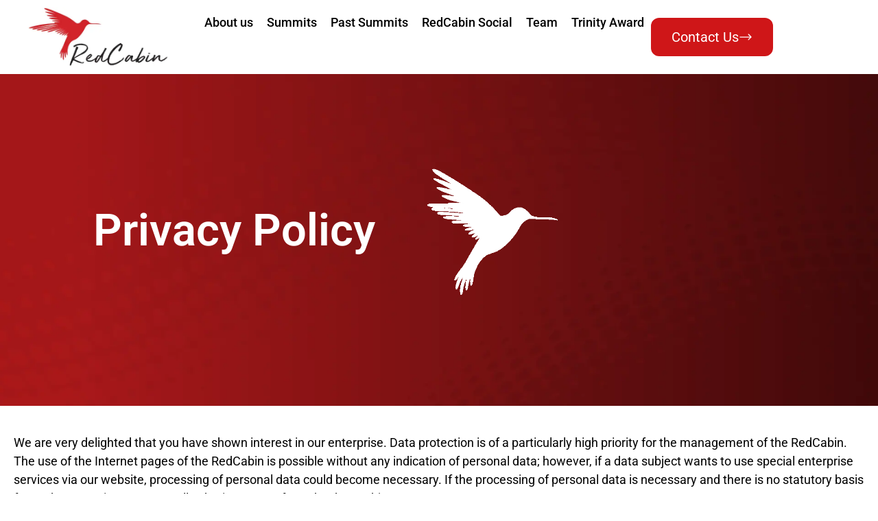

--- FILE ---
content_type: text/html; charset=UTF-8
request_url: https://redcabin.de/privacy-policy/
body_size: 26113
content:
<!doctype html>
<html lang="de">
<head>
	<meta charset="UTF-8">
	<meta name="viewport" content="width=device-width, initial-scale=1">
	<link rel="profile" href="https://gmpg.org/xfn/11">
	<title>Privacy Policy - redcabin</title>
<style>.flying-press-lazy-bg{background-image:none!important;}</style>



<!-- The SEO Framework von Sybre Waaijer -->
<meta name="robots" content="max-snippet:-1,max-image-preview:large,max-video-preview:-1" />
<link rel="canonical" href="https://redcabin.de/privacy-policy/" />
<meta name="description" content="We are very delighted that you have shown interest in our enterprise. Data protection is of a particularly high priority for the management of the RedCabin." />
<meta property="og:type" content="website" />
<meta property="og:locale" content="de_DE" />
<meta property="og:site_name" content="redcabin" />
<meta property="og:title" content="Privacy Policy" />
<meta property="og:description" content="We are very delighted that you have shown interest in our enterprise. Data protection is of a particularly high priority for the management of the RedCabin. The use of the Internet pages of the…" />
<meta property="og:url" content="https://redcabin.de/privacy-policy/" />
<meta property="og:image" content="https://redcabin.de/wp-content/uploads/2024/07/bird-animated.gif" />
<meta name="twitter:card" content="summary_large_image" />
<meta name="twitter:title" content="Privacy Policy" />
<meta name="twitter:description" content="We are very delighted that you have shown interest in our enterprise. Data protection is of a particularly high priority for the management of the RedCabin. The use of the Internet pages of the…" />
<meta name="twitter:image" content="https://redcabin.de/wp-content/uploads/2024/07/bird-animated.gif" />
<script type="application/ld+json">{"@context":"https://schema.org","@graph":[{"@type":"WebSite","@id":"https://redcabin.de/#/schema/WebSite","url":"https://redcabin.de/","name":"redcabin","inLanguage":"de","potentialAction":{"@type":"SearchAction","target":{"@type":"EntryPoint","urlTemplate":"https://redcabin.de/search/{search_term_string}/"},"query-input":"required name=search_term_string"},"publisher":{"@type":"Organization","@id":"https://redcabin.de/#/schema/Organization","name":"redcabin","url":"https://redcabin.de/","logo":{"@type":"ImageObject","url":"https://redcabin.de/wp-content/uploads/2024/06/171206_RedCabin_FINAL_RGB-1.png","contentUrl":"https://redcabin.de/wp-content/uploads/2024/06/171206_RedCabin_FINAL_RGB-1.png","width":462,"height":196,"contentSize":"25942"}}},{"@type":"WebPage","@id":"https://redcabin.de/privacy-policy/","url":"https://redcabin.de/privacy-policy/","name":"Privacy Policy - redcabin","description":"We are very delighted that you have shown interest in our enterprise. Data protection is of a particularly high priority for the management of the RedCabin.","inLanguage":"de","isPartOf":{"@id":"https://redcabin.de/#/schema/WebSite"},"breadcrumb":{"@type":"BreadcrumbList","@id":"https://redcabin.de/#/schema/BreadcrumbList","itemListElement":[{"@type":"ListItem","position":1,"item":"https://redcabin.de/","name":"redcabin"},{"@type":"ListItem","position":2,"name":"Privacy Policy"}]},"potentialAction":{"@type":"ReadAction","target":"https://redcabin.de/privacy-policy/"}}]}</script>
<!-- / The SEO Framework von Sybre Waaijer | 2.53ms meta | 0.21ms boot -->

<link rel="alternate" type="application/rss+xml" title="redcabin &raquo; Feed" href="https://redcabin.de/feed/" />
<link rel="alternate" type="application/rss+xml" title="redcabin &raquo; Kommentar-Feed" href="https://redcabin.de/comments/feed/" />
<link rel="alternate" title="oEmbed (JSON)" type="application/json+oembed" href="https://redcabin.de/wp-json/oembed/1.0/embed?url=https%3A%2F%2Fredcabin.de%2Fprivacy-policy%2F" />
<link rel="alternate" title="oEmbed (XML)" type="text/xml+oembed" href="https://redcabin.de/wp-json/oembed/1.0/embed?url=https%3A%2F%2Fredcabin.de%2Fprivacy-policy%2F&#038;format=xml" />
<style id='wp-img-auto-sizes-contain-inline-css'>img:is([sizes=auto i],[sizes^="auto," i]){contain-intrinsic-size:3000px 1500px}
/*# sourceURL=wp-img-auto-sizes-contain-inline-css */</style>
<style id='wp-emoji-styles-inline-css'>img.wp-smiley, img.emoji {
		display: inline !important;
		border: none !important;
		box-shadow: none !important;
		height: 1em !important;
		width: 1em !important;
		margin: 0 0.07em !important;
		vertical-align: -0.1em !important;
		background: none !important;
		padding: 0 !important;
	}
/*# sourceURL=wp-emoji-styles-inline-css */</style>
<style id='global-styles-inline-css'>:root{--wp--preset--aspect-ratio--square: 1;--wp--preset--aspect-ratio--4-3: 4/3;--wp--preset--aspect-ratio--3-4: 3/4;--wp--preset--aspect-ratio--3-2: 3/2;--wp--preset--aspect-ratio--2-3: 2/3;--wp--preset--aspect-ratio--16-9: 16/9;--wp--preset--aspect-ratio--9-16: 9/16;--wp--preset--color--black: #000000;--wp--preset--color--cyan-bluish-gray: #abb8c3;--wp--preset--color--white: #ffffff;--wp--preset--color--pale-pink: #f78da7;--wp--preset--color--vivid-red: #cf2e2e;--wp--preset--color--luminous-vivid-orange: #ff6900;--wp--preset--color--luminous-vivid-amber: #fcb900;--wp--preset--color--light-green-cyan: #7bdcb5;--wp--preset--color--vivid-green-cyan: #00d084;--wp--preset--color--pale-cyan-blue: #8ed1fc;--wp--preset--color--vivid-cyan-blue: #0693e3;--wp--preset--color--vivid-purple: #9b51e0;--wp--preset--gradient--vivid-cyan-blue-to-vivid-purple: linear-gradient(135deg,rgb(6,147,227) 0%,rgb(155,81,224) 100%);--wp--preset--gradient--light-green-cyan-to-vivid-green-cyan: linear-gradient(135deg,rgb(122,220,180) 0%,rgb(0,208,130) 100%);--wp--preset--gradient--luminous-vivid-amber-to-luminous-vivid-orange: linear-gradient(135deg,rgb(252,185,0) 0%,rgb(255,105,0) 100%);--wp--preset--gradient--luminous-vivid-orange-to-vivid-red: linear-gradient(135deg,rgb(255,105,0) 0%,rgb(207,46,46) 100%);--wp--preset--gradient--very-light-gray-to-cyan-bluish-gray: linear-gradient(135deg,rgb(238,238,238) 0%,rgb(169,184,195) 100%);--wp--preset--gradient--cool-to-warm-spectrum: linear-gradient(135deg,rgb(74,234,220) 0%,rgb(151,120,209) 20%,rgb(207,42,186) 40%,rgb(238,44,130) 60%,rgb(251,105,98) 80%,rgb(254,248,76) 100%);--wp--preset--gradient--blush-light-purple: linear-gradient(135deg,rgb(255,206,236) 0%,rgb(152,150,240) 100%);--wp--preset--gradient--blush-bordeaux: linear-gradient(135deg,rgb(254,205,165) 0%,rgb(254,45,45) 50%,rgb(107,0,62) 100%);--wp--preset--gradient--luminous-dusk: linear-gradient(135deg,rgb(255,203,112) 0%,rgb(199,81,192) 50%,rgb(65,88,208) 100%);--wp--preset--gradient--pale-ocean: linear-gradient(135deg,rgb(255,245,203) 0%,rgb(182,227,212) 50%,rgb(51,167,181) 100%);--wp--preset--gradient--electric-grass: linear-gradient(135deg,rgb(202,248,128) 0%,rgb(113,206,126) 100%);--wp--preset--gradient--midnight: linear-gradient(135deg,rgb(2,3,129) 0%,rgb(40,116,252) 100%);--wp--preset--font-size--small: 13px;--wp--preset--font-size--medium: 20px;--wp--preset--font-size--large: 36px;--wp--preset--font-size--x-large: 42px;--wp--preset--spacing--20: 0.44rem;--wp--preset--spacing--30: 0.67rem;--wp--preset--spacing--40: 1rem;--wp--preset--spacing--50: 1.5rem;--wp--preset--spacing--60: 2.25rem;--wp--preset--spacing--70: 3.38rem;--wp--preset--spacing--80: 5.06rem;--wp--preset--shadow--natural: 6px 6px 9px rgba(0, 0, 0, 0.2);--wp--preset--shadow--deep: 12px 12px 50px rgba(0, 0, 0, 0.4);--wp--preset--shadow--sharp: 6px 6px 0px rgba(0, 0, 0, 0.2);--wp--preset--shadow--outlined: 6px 6px 0px -3px rgb(255, 255, 255), 6px 6px rgb(0, 0, 0);--wp--preset--shadow--crisp: 6px 6px 0px rgb(0, 0, 0);}:root { --wp--style--global--content-size: 800px;--wp--style--global--wide-size: 1200px; }:where(body) { margin: 0; }.wp-site-blocks > .alignleft { float: left; margin-right: 2em; }.wp-site-blocks > .alignright { float: right; margin-left: 2em; }.wp-site-blocks > .aligncenter { justify-content: center; margin-left: auto; margin-right: auto; }:where(.wp-site-blocks) > * { margin-block-start: 24px; margin-block-end: 0; }:where(.wp-site-blocks) > :first-child { margin-block-start: 0; }:where(.wp-site-blocks) > :last-child { margin-block-end: 0; }:root { --wp--style--block-gap: 24px; }:root :where(.is-layout-flow) > :first-child{margin-block-start: 0;}:root :where(.is-layout-flow) > :last-child{margin-block-end: 0;}:root :where(.is-layout-flow) > *{margin-block-start: 24px;margin-block-end: 0;}:root :where(.is-layout-constrained) > :first-child{margin-block-start: 0;}:root :where(.is-layout-constrained) > :last-child{margin-block-end: 0;}:root :where(.is-layout-constrained) > *{margin-block-start: 24px;margin-block-end: 0;}:root :where(.is-layout-flex){gap: 24px;}:root :where(.is-layout-grid){gap: 24px;}.is-layout-flow > .alignleft{float: left;margin-inline-start: 0;margin-inline-end: 2em;}.is-layout-flow > .alignright{float: right;margin-inline-start: 2em;margin-inline-end: 0;}.is-layout-flow > .aligncenter{margin-left: auto !important;margin-right: auto !important;}.is-layout-constrained > .alignleft{float: left;margin-inline-start: 0;margin-inline-end: 2em;}.is-layout-constrained > .alignright{float: right;margin-inline-start: 2em;margin-inline-end: 0;}.is-layout-constrained > .aligncenter{margin-left: auto !important;margin-right: auto !important;}.is-layout-constrained > :where(:not(.alignleft):not(.alignright):not(.alignfull)){max-width: var(--wp--style--global--content-size);margin-left: auto !important;margin-right: auto !important;}.is-layout-constrained > .alignwide{max-width: var(--wp--style--global--wide-size);}body .is-layout-flex{display: flex;}.is-layout-flex{flex-wrap: wrap;align-items: center;}.is-layout-flex > :is(*, div){margin: 0;}body .is-layout-grid{display: grid;}.is-layout-grid > :is(*, div){margin: 0;}body{padding-top: 0px;padding-right: 0px;padding-bottom: 0px;padding-left: 0px;}a:where(:not(.wp-element-button)){text-decoration: underline;}:root :where(.wp-element-button, .wp-block-button__link){background-color: #32373c;border-width: 0;color: #fff;font-family: inherit;font-size: inherit;font-style: inherit;font-weight: inherit;letter-spacing: inherit;line-height: inherit;padding-top: calc(0.667em + 2px);padding-right: calc(1.333em + 2px);padding-bottom: calc(0.667em + 2px);padding-left: calc(1.333em + 2px);text-decoration: none;text-transform: inherit;}.has-black-color{color: var(--wp--preset--color--black) !important;}.has-cyan-bluish-gray-color{color: var(--wp--preset--color--cyan-bluish-gray) !important;}.has-white-color{color: var(--wp--preset--color--white) !important;}.has-pale-pink-color{color: var(--wp--preset--color--pale-pink) !important;}.has-vivid-red-color{color: var(--wp--preset--color--vivid-red) !important;}.has-luminous-vivid-orange-color{color: var(--wp--preset--color--luminous-vivid-orange) !important;}.has-luminous-vivid-amber-color{color: var(--wp--preset--color--luminous-vivid-amber) !important;}.has-light-green-cyan-color{color: var(--wp--preset--color--light-green-cyan) !important;}.has-vivid-green-cyan-color{color: var(--wp--preset--color--vivid-green-cyan) !important;}.has-pale-cyan-blue-color{color: var(--wp--preset--color--pale-cyan-blue) !important;}.has-vivid-cyan-blue-color{color: var(--wp--preset--color--vivid-cyan-blue) !important;}.has-vivid-purple-color{color: var(--wp--preset--color--vivid-purple) !important;}.has-black-background-color{background-color: var(--wp--preset--color--black) !important;}.has-cyan-bluish-gray-background-color{background-color: var(--wp--preset--color--cyan-bluish-gray) !important;}.has-white-background-color{background-color: var(--wp--preset--color--white) !important;}.has-pale-pink-background-color{background-color: var(--wp--preset--color--pale-pink) !important;}.has-vivid-red-background-color{background-color: var(--wp--preset--color--vivid-red) !important;}.has-luminous-vivid-orange-background-color{background-color: var(--wp--preset--color--luminous-vivid-orange) !important;}.has-luminous-vivid-amber-background-color{background-color: var(--wp--preset--color--luminous-vivid-amber) !important;}.has-light-green-cyan-background-color{background-color: var(--wp--preset--color--light-green-cyan) !important;}.has-vivid-green-cyan-background-color{background-color: var(--wp--preset--color--vivid-green-cyan) !important;}.has-pale-cyan-blue-background-color{background-color: var(--wp--preset--color--pale-cyan-blue) !important;}.has-vivid-cyan-blue-background-color{background-color: var(--wp--preset--color--vivid-cyan-blue) !important;}.has-vivid-purple-background-color{background-color: var(--wp--preset--color--vivid-purple) !important;}.has-black-border-color{border-color: var(--wp--preset--color--black) !important;}.has-cyan-bluish-gray-border-color{border-color: var(--wp--preset--color--cyan-bluish-gray) !important;}.has-white-border-color{border-color: var(--wp--preset--color--white) !important;}.has-pale-pink-border-color{border-color: var(--wp--preset--color--pale-pink) !important;}.has-vivid-red-border-color{border-color: var(--wp--preset--color--vivid-red) !important;}.has-luminous-vivid-orange-border-color{border-color: var(--wp--preset--color--luminous-vivid-orange) !important;}.has-luminous-vivid-amber-border-color{border-color: var(--wp--preset--color--luminous-vivid-amber) !important;}.has-light-green-cyan-border-color{border-color: var(--wp--preset--color--light-green-cyan) !important;}.has-vivid-green-cyan-border-color{border-color: var(--wp--preset--color--vivid-green-cyan) !important;}.has-pale-cyan-blue-border-color{border-color: var(--wp--preset--color--pale-cyan-blue) !important;}.has-vivid-cyan-blue-border-color{border-color: var(--wp--preset--color--vivid-cyan-blue) !important;}.has-vivid-purple-border-color{border-color: var(--wp--preset--color--vivid-purple) !important;}.has-vivid-cyan-blue-to-vivid-purple-gradient-background{background: var(--wp--preset--gradient--vivid-cyan-blue-to-vivid-purple) !important;}.has-light-green-cyan-to-vivid-green-cyan-gradient-background{background: var(--wp--preset--gradient--light-green-cyan-to-vivid-green-cyan) !important;}.has-luminous-vivid-amber-to-luminous-vivid-orange-gradient-background{background: var(--wp--preset--gradient--luminous-vivid-amber-to-luminous-vivid-orange) !important;}.has-luminous-vivid-orange-to-vivid-red-gradient-background{background: var(--wp--preset--gradient--luminous-vivid-orange-to-vivid-red) !important;}.has-very-light-gray-to-cyan-bluish-gray-gradient-background{background: var(--wp--preset--gradient--very-light-gray-to-cyan-bluish-gray) !important;}.has-cool-to-warm-spectrum-gradient-background{background: var(--wp--preset--gradient--cool-to-warm-spectrum) !important;}.has-blush-light-purple-gradient-background{background: var(--wp--preset--gradient--blush-light-purple) !important;}.has-blush-bordeaux-gradient-background{background: var(--wp--preset--gradient--blush-bordeaux) !important;}.has-luminous-dusk-gradient-background{background: var(--wp--preset--gradient--luminous-dusk) !important;}.has-pale-ocean-gradient-background{background: var(--wp--preset--gradient--pale-ocean) !important;}.has-electric-grass-gradient-background{background: var(--wp--preset--gradient--electric-grass) !important;}.has-midnight-gradient-background{background: var(--wp--preset--gradient--midnight) !important;}.has-small-font-size{font-size: var(--wp--preset--font-size--small) !important;}.has-medium-font-size{font-size: var(--wp--preset--font-size--medium) !important;}.has-large-font-size{font-size: var(--wp--preset--font-size--large) !important;}.has-x-large-font-size{font-size: var(--wp--preset--font-size--x-large) !important;}
:root :where(.wp-block-pullquote){font-size: 1.5em;line-height: 1.6;}
/*# sourceURL=global-styles-inline-css */</style>
<link rel='stylesheet' id='wpa-css-css' href='https://redcabin.de/wp-content/cache/flying-press/a0b823f7ab1f.wpa.css' media='all' />
<link rel='stylesheet' id='hello-elementor-css' href='https://redcabin.de/wp-content/cache/flying-press/af4b9638d699.reset.css' media='all' />
<link rel='stylesheet' id='hello-elementor-header-footer-css' href='https://redcabin.de/wp-content/cache/flying-press/86dbb47955bb.header-footer.css' media='all' />
<link rel='stylesheet' id='elementor-frontend-css' href='https://redcabin.de/wp-content/cache/flying-press/a286126314ec.frontend.min.css' media='all' />
<link rel='stylesheet' id='elementor-post-11-css' href='https://redcabin.de/wp-content/cache/flying-press/b6d8ffb5e26e.post-11.css' media='all' />
<link rel='stylesheet' id='widget-image-css' href='https://redcabin.de/wp-content/cache/flying-press/12045858d487.widget-image.min.css' media='all' />
<link rel='stylesheet' id='widget-nav-menu-css' href='https://redcabin.de/wp-content/cache/flying-press/b643cf05b87f.widget-nav-menu.min.css' media='all' />
<link rel='stylesheet' id='widget-heading-css' href='https://redcabin.de/wp-content/cache/flying-press/c3be9e612baf.widget-heading.min.css' media='all' />
<link rel='stylesheet' id='widget-icon-box-css' href='https://redcabin.de/wp-content/cache/flying-press/c5fd583e176f.widget-icon-box.min.css' media='all' />
<link rel='stylesheet' id='widget-social-icons-css' href='https://redcabin.de/wp-content/cache/flying-press/d026a17938c5.widget-social-icons.min.css' media='all' />
<link rel='stylesheet' id='e-apple-webkit-css' href='https://redcabin.de/wp-content/cache/flying-press/f94a49c4961b.apple-webkit.min.css' media='all' />
<link rel='stylesheet' id='widget-image-box-css' href='https://redcabin.de/wp-content/cache/flying-press/c5633b9e0526.widget-image-box.min.css' media='all' />
<link rel='stylesheet' id='elementor-post-1271-css' href='https://redcabin.de/wp-content/cache/flying-press/af5b257dde37.post-1271.css' media='all' />
<link rel='stylesheet' id='elementor-post-1997-css' href='https://redcabin.de/wp-content/cache/flying-press/256f5a7880df.post-1997.css' media='all' />
<link rel='stylesheet' id='elementor-post-1507-css' href='https://redcabin.de/wp-content/cache/flying-press/9d085f8ed013.post-1507.css' media='all' />
<link rel='stylesheet' id='elementor-gf-local-roboto-css' href='https://redcabin.de/wp-content/cache/flying-press/d45456c2043c.roboto.css' media='all' />
<link rel='stylesheet' id='elementor-gf-local-robotoslab-css' href='https://redcabin.de/wp-content/cache/flying-press/6208d56206dd.robotoslab.css' media='all' />
<script src="https://redcabin.de/wp-includes/js/jquery/jquery.min.js?ver=826eb77e86b0" id="jquery-core-js" defer></script>
<script src="https://redcabin.de/wp-includes/js/jquery/jquery-migrate.min.js?ver=9ffeb32e2d9e" id="jquery-migrate-js" defer></script>
<link rel="https://api.w.org/" href="https://redcabin.de/wp-json/" /><link rel="alternate" title="JSON" type="application/json" href="https://redcabin.de/wp-json/wp/v2/pages/1271" /><link rel="EditURI" type="application/rsd+xml" title="RSD" href="https://redcabin.de/xmlrpc.php?rsd" />
<meta name="cdp-version" content="1.5.0" /><meta name="generator" content="Elementor 3.34.1; features: e_font_icon_svg, additional_custom_breakpoints; settings: css_print_method-external, google_font-enabled, font_display-swap">
			<style>.e-con.e-parent:nth-of-type(n+4):not(.e-lazyloaded):not(.e-no-lazyload),
				.e-con.e-parent:nth-of-type(n+4):not(.e-lazyloaded):not(.e-no-lazyload) * {
					background-image: none !important;
				}
				@media screen and (max-height: 1024px) {
					.e-con.e-parent:nth-of-type(n+3):not(.e-lazyloaded):not(.e-no-lazyload),
					.e-con.e-parent:nth-of-type(n+3):not(.e-lazyloaded):not(.e-no-lazyload) * {
						background-image: none !important;
					}
				}
				@media screen and (max-height: 640px) {
					.e-con.e-parent:nth-of-type(n+2):not(.e-lazyloaded):not(.e-no-lazyload),
					.e-con.e-parent:nth-of-type(n+2):not(.e-lazyloaded):not(.e-no-lazyload) * {
						background-image: none !important;
					}
				}</style>
			<link rel="icon" href="https://redcabin.de/wp-content/uploads/2024/07/cropped-redcabin-webicon-32x32.jpg" sizes="32x32" />
<link rel="icon" href="https://redcabin.de/wp-content/uploads/2024/07/cropped-redcabin-webicon-192x192.jpg" sizes="192x192" />
<link rel="apple-touch-icon" href="https://redcabin.de/wp-content/uploads/2024/07/cropped-redcabin-webicon-180x180.jpg" />
<meta name="msapplication-TileImage" content="https://redcabin.de/wp-content/uploads/2024/07/cropped-redcabin-webicon-270x270.jpg" />
<script type="speculationrules">{"prefetch":[{"source":"document","where":{"and":[{"href_matches":"\/*"},{"not":{"href_matches":["\/*.php","\/wp-(admin|includes|content|login|signup|json)(.*)?","\/*\\?(.+)","\/(cart|checkout|logout)(.*)?"]}}]},"eagerness":"moderate"}]}</script></head>
<body class="wp-singular page-template page-template-elementor_header_footer page page-id-1271 wp-custom-logo wp-embed-responsive wp-theme-hello-elementor hello-elementor-default elementor-default elementor-template-full-width elementor-kit-11 elementor-page elementor-page-1271">


<a class="skip-link screen-reader-text" href="#content">Zum Inhalt springen</a>

		<header data-elementor-type="header" data-elementor-id="1997" class="elementor elementor-1997 elementor-location-header" data-elementor-post-type="elementor_library">
			<div class="elementor-element elementor-element-84be1ab e-flex e-con-boxed e-con e-parent" data-id="84be1ab" data-element_type="container">
					<div class="e-con-inner">
		<div class="elementor-element elementor-element-e509d14 e-con-full e-flex e-con e-child" data-id="e509d14" data-element_type="container">
				<div class="elementor-element elementor-element-dd6ddf7 elementor-widget elementor-widget-theme-site-logo elementor-widget-image" data-id="dd6ddf7" data-element_type="widget" data-widget_type="theme-site-logo.default">
											<a href="https://redcabin.de">
			<img fetchpriority="low" width="462" height="196" src="https://redcabin.de/wp-content/uploads/2024/06/171206_RedCabin_FINAL_RGB-1.png" class="attachment-full size-full wp-image-37" alt="" srcset="https://redcabin.de/wp-content/uploads/2024/06/171206_RedCabin_FINAL_RGB-1.png 462w, https://redcabin.de/wp-content/uploads/2024/06/171206_RedCabin_FINAL_RGB-1-300x127.png 300w" sizes="auto"  loading="lazy"/>				</a>
											</div>
				</div>
		<div class="elementor-element elementor-element-bf59890 e-con-full e-flex e-con e-child" data-id="bf59890" data-element_type="container">
				<div class="elementor-element elementor-element-bb7bb9b elementor-nav-menu--stretch elementor-nav-menu--dropdown-tablet elementor-nav-menu__text-align-aside elementor-nav-menu--toggle elementor-nav-menu--burger elementor-widget elementor-widget-nav-menu" data-id="bb7bb9b" data-element_type="widget" data-settings="{&quot;full_width&quot;:&quot;stretch&quot;,&quot;layout&quot;:&quot;horizontal&quot;,&quot;submenu_icon&quot;:{&quot;value&quot;:&quot;&lt;svg aria-hidden=\&quot;true\&quot; class=\&quot;e-font-icon-svg e-fas-caret-down\&quot; viewBox=\&quot;0 0 320 512\&quot; xmlns=\&quot;http:\/\/www.w3.org\/2000\/svg\&quot;&gt;&lt;path d=\&quot;M31.3 192h257.3c17.8 0 26.7 21.5 14.1 34.1L174.1 354.8c-7.8 7.8-20.5 7.8-28.3 0L17.2 226.1C4.6 213.5 13.5 192 31.3 192z\&quot;&gt;&lt;\/path&gt;&lt;\/svg&gt;&quot;,&quot;library&quot;:&quot;fa-solid&quot;},&quot;toggle&quot;:&quot;burger&quot;}" data-widget_type="nav-menu.default">
								<nav aria-label="Menü" class="elementor-nav-menu--main elementor-nav-menu__container elementor-nav-menu--layout-horizontal e--pointer-none">
				<ul id="menu-1-bb7bb9b" class="elementor-nav-menu"><li class="menu-item menu-item-type-custom menu-item-object-custom menu-item-372"><a href="/about-us/" class="elementor-item">About us</a></li>
<li class="menu-item menu-item-type-custom menu-item-object-custom menu-item-home menu-item-373"><a href="https://redcabin.de/#summits" class="elementor-item elementor-item-anchor">Summits</a></li>
<li class="menu-item menu-item-type-custom menu-item-object-custom menu-item-374"><a href="/past-summits/" class="elementor-item">Past Summits</a></li>
<li class="menu-item menu-item-type-post_type menu-item-object-page menu-item-2049"><a href="https://redcabin.de/get-social/" class="elementor-item">RedCabin Social</a></li>
<li class="menu-item menu-item-type-custom menu-item-object-custom menu-item-375"><a href="/team/" class="elementor-item">Team</a></li>
<li class="menu-item menu-item-type-post_type menu-item-object-page menu-item-2692"><a href="https://redcabin.de/trinityaward/" class="elementor-item">Trinity Award</a></li>
</ul>			</nav>
					<div class="elementor-menu-toggle" role="button" tabindex="0" aria-label="Menü Umschalter" aria-expanded="false">
			<svg aria-hidden="true" role="presentation" class="elementor-menu-toggle__icon--open e-font-icon-svg e-eicon-menu-bar" viewBox="0 0 1000 1000" xmlns="http://www.w3.org/2000/svg"><path d="M104 333H896C929 333 958 304 958 271S929 208 896 208H104C71 208 42 237 42 271S71 333 104 333ZM104 583H896C929 583 958 554 958 521S929 458 896 458H104C71 458 42 487 42 521S71 583 104 583ZM104 833H896C929 833 958 804 958 771S929 708 896 708H104C71 708 42 737 42 771S71 833 104 833Z"></path></svg><svg aria-hidden="true" role="presentation" class="elementor-menu-toggle__icon--close e-font-icon-svg e-eicon-close" viewBox="0 0 1000 1000" xmlns="http://www.w3.org/2000/svg"><path d="M742 167L500 408 258 167C246 154 233 150 217 150 196 150 179 158 167 167 154 179 150 196 150 212 150 229 154 242 171 254L408 500 167 742C138 771 138 800 167 829 196 858 225 858 254 829L496 587 738 829C750 842 767 846 783 846 800 846 817 842 829 829 842 817 846 804 846 783 846 767 842 750 829 737L588 500 833 258C863 229 863 200 833 171 804 137 775 137 742 167Z"></path></svg>		</div>
					<nav class="elementor-nav-menu--dropdown elementor-nav-menu__container" aria-hidden="true">
				<ul id="menu-2-bb7bb9b" class="elementor-nav-menu"><li class="menu-item menu-item-type-custom menu-item-object-custom menu-item-372"><a href="/about-us/" class="elementor-item" tabindex="-1">About us</a></li>
<li class="menu-item menu-item-type-custom menu-item-object-custom menu-item-home menu-item-373"><a href="https://redcabin.de/#summits" class="elementor-item elementor-item-anchor" tabindex="-1">Summits</a></li>
<li class="menu-item menu-item-type-custom menu-item-object-custom menu-item-374"><a href="/past-summits/" class="elementor-item" tabindex="-1">Past Summits</a></li>
<li class="menu-item menu-item-type-post_type menu-item-object-page menu-item-2049"><a href="https://redcabin.de/get-social/" class="elementor-item" tabindex="-1">RedCabin Social</a></li>
<li class="menu-item menu-item-type-custom menu-item-object-custom menu-item-375"><a href="/team/" class="elementor-item" tabindex="-1">Team</a></li>
<li class="menu-item menu-item-type-post_type menu-item-object-page menu-item-2692"><a href="https://redcabin.de/trinityaward/" class="elementor-item" tabindex="-1">Trinity Award</a></li>
</ul>			</nav>
						</div>
				<div class="elementor-element elementor-element-5e0a20b elementor-widget elementor-widget-button" data-id="5e0a20b" data-element_type="widget" data-widget_type="button.default">
										<a class="elementor-button elementor-button-link elementor-size-sm" href="https://redcabin.de/#contact">
						<span class="elementor-button-content-wrapper">
						<span class="elementor-button-icon">
				<svg xmlns="http://www.w3.org/2000/svg" width="23" height="23" viewBox="0 0 23 23" fill="none"><path d="M15.8123 6.46874C15.745 6.53556 15.6915 6.61505 15.655 6.70264C15.6185 6.79022 15.5997 6.88417 15.5997 6.97905C15.5997 7.07394 15.6185 7.16788 15.655 7.25547C15.6915 7.34305 15.745 7.42255 15.8123 7.48936L19.1186 10.7956H2.19922C2.00859 10.7956 1.82578 10.8713 1.69099 11.0061C1.55619 11.1409 1.48047 11.3237 1.48047 11.5144C1.48047 11.705 1.55619 11.8878 1.69099 12.0226C1.82578 12.1574 2.00859 12.2331 2.19922 12.2331H19.1042L15.8123 15.5178C15.6785 15.6525 15.6033 15.8346 15.6033 16.0245C15.6033 16.2144 15.6785 16.3966 15.8123 16.5312C15.947 16.6651 16.1292 16.7402 16.3191 16.7402C16.5089 16.7402 16.6911 16.6651 16.8258 16.5312L21.397 11.96C21.4586 11.901 21.5075 11.8301 21.541 11.7517C21.5744 11.6732 21.5916 11.5888 21.5916 11.5036C21.5916 11.4183 21.5744 11.3339 21.541 11.2555C21.5075 11.1771 21.4586 11.1062 21.397 11.0472L16.833 6.46874C16.7662 6.40137 16.6867 6.3479 16.5991 6.31141C16.5115 6.27492 16.4175 6.25613 16.3227 6.25613C16.2278 6.25613 16.1338 6.27492 16.0462 6.31141C15.9587 6.3479 15.8792 6.40137 15.8123 6.46874Z" fill="white"></path></svg>			</span>
									<span class="elementor-button-text">Contact Us</span>
					</span>
					</a>
								</div>
				</div>
					</div>
				</div>
				</header>
				<div data-elementor-type="wp-page" data-elementor-id="1271" class="elementor elementor-1271" data-elementor-post-type="page">
				<div class="elementor-element elementor-element-298fe64 e-flex e-con-boxed e-con e-child" data-id="298fe64" data-element_type="container" data-settings="{&quot;background_background&quot;:&quot;classic&quot;}">
					<div class="e-con-inner">
		<div class="elementor-element elementor-element-94acd2d e-con-full e-flex e-con e-child" data-id="94acd2d" data-element_type="container">
		<div class="elementor-element elementor-element-98b0fa4 e-con-full e-flex e-con e-child" data-id="98b0fa4" data-element_type="container">
				<div class="elementor-element elementor-element-0616c0d elementor-position-right elementor-vertical-align-middle elementor-widget elementor-widget-image-box" data-id="0616c0d" data-element_type="widget" data-widget_type="image-box.default">
					<div class="elementor-image-box-wrapper"><figure class="elementor-image-box-img"><img decoding="async" width="500" height="500" src="https://redcabin.de/wp-content/uploads/2024/07/bird-animated.gif" class="attachment-full size-full wp-image-2085" alt=""  loading="lazy" fetchpriority="low"/></figure><div class="elementor-image-box-content"><h3 class="elementor-image-box-title">Privacy Policy</h3></div></div>				</div>
				</div>
				</div>
					</div>
				</div>
		<div class="elementor-element elementor-element-5343681 e-flex e-con-boxed e-con e-parent" data-id="5343681" data-element_type="container">
					<div class="e-con-inner">
				<div class="elementor-element elementor-element-7292803 elementor-widget elementor-widget-text-editor" data-id="7292803" data-element_type="widget" data-widget_type="text-editor.default">
									<p>We are very delighted that you have shown interest in our enterprise. Data protection is of a particularly high priority for the management of the RedCabin. The use of the Internet pages of the RedCabin is possible without any indication of personal data; however, if a data subject wants to use special enterprise services via our website, processing of personal data could become necessary. If the processing of personal data is necessary and there is no statutory basis for such processing, we generally obtain consent from the data subject.<br />The processing of personal data, such as the name, address, e-mail address, or telephone number of a data subject shall always be in line with the General Data Protection Regulation (GDPR), and in accordance with the country-specific data protection regulations applicable to the RedCabin. By means of this data protection declaration, our enterprise would like to inform the general public of the nature, scope, and purpose of the personal data we collect, use and process. Furthermore, data subjects are informed, by means of this data protection declaration, of the rights to which they are entitled.<br />As the controller, the RedCabin has implemented numerous technical and organizational measures to ensure the most complete protection of personal data processed through this website. However, Internet-based data transmissions may in principle have security gaps, so absolute protection may not be guaranteed. For this reason, every data subject is free to transfer personal data to us via alternative means, e.g. by telephone.</p><p><strong>1. Definitions</strong><br />The data protection declaration of the RedCabin is based on the terms used by the European legislator for the adoption of the General Data Protection Regulation (GDPR). Our data protection declaration should be legible and understandable for the general public, as well as our customers and business partners. To ensure this, we would like to first explain the terminology used.<br />In this data protection declaration, we use, inter alia, the following terms:</p><p><strong>a) Personal data</strong><br />Personal data means any information relating to an identified or identifiable natural person (“data subject”). An identifiable natural person is one who can be identified, directly or indirectly, in particular by reference to an identifier such as a name, an identification number, location data, an online identifier or to one or more factors specific to the physical, physiological, genetic, mental, economic, cultural or social identity of that natural person.</p><p><strong>b) Data subject</strong><br />Data subject is any identified or identifiable natural person, whose personal data is processed by the controller responsible for the processing.</p><p><strong>c) Processing</strong><br />Processing is any operation or set of operations which is performed on personal data or on sets of personal data, whether or not by automated means, such as collection, recording, organisation, structuring, storage, adaptation or alteration, retrieval, consultation, use, disclosure by transmission, dissemination or otherwise making available, alignment or combination, restriction, erasure or destruction.</p><p><strong>d) Restriction of processing</strong><br />Restriction of processing is the marking of stored personal data with the aim of limiting their processing in the future.</p><p><strong>e)  Profiling</strong><br />Profiling means any form of automated processing of personal data consisting of the use of personal data to evaluate certain personal aspects relating to a natural person, in particular to analyse or predict aspects concerning that natural person’s performance at work, economic situation, health, personal preferences, interests, reliability, behaviour, location or movements.</p><p><strong>f) Pseudonymisation</strong><br />Pseudonymisation is the processing of personal data in such a manner that the personal data can no longer be attributed to a specific data subject without the use of additional information, provided that such additional information is kept separately and is subject to technical and organisational measures to ensure that the personal data are not attributed to an identified or identifiable natural person.</p><p><strong>g) Controller or controller responsible for the processing</strong><br />Controller or controller responsible for the processing is the natural or legal person, public authority, agency or other body which, alone or jointly with others, determines the purposes and means of the processing of personal data; where the purposes and means of such processing are determined by Union or Member State law, the controller or the specific criteria for its nomination may be provided for by Union or Member State law.</p><p><strong>h) Processor</strong><br />Processor is a natural or legal person, public authority, agency or other body which processes personal data on behalf of the controller.</p><p><strong>i) Recipien</strong>t<br />Recipient is a natural or legal person, public authority, agency or another body, to which the personal data are disclosed, whether a third party or not. However, public authorities which may receive personal data in the framework of a particular inquiry in accordance with Union or Member State law shall not be regarded as recipients; the processing of those data by those public authorities shall be in compliance with the applicable data protection rules according to the purposes of the processing.</p><p><strong>j) Third party</strong><br />Third party is a natural or legal person, public authority, agency or body other than the data subject, controller, processor and persons who, under the direct authority of the controller or processor, are authorised to process personal data.</p><p><strong>k) Consent</strong><br />Consent of the data subject is any freely given, specific, informed and unambiguous indication of the data subject’s wishes by which he or she, by a statement or by a clear affirmative action, signifies agreement to the processing of personal data relating to him or her.</p><p><strong>2. Name and Address of the controller</strong></p><p>Controller for the purposes of the General Data Protection Regulation (GDPR), other data protection laws applicable in Member states of the European Union and other provisions related to data protection is:</p><p>RedCabin GmbH<br />Schlüterstr. 39 c/o Unicorn<br />10629 Berlin<br />Deutschland</p><p>Phone: +30 994048910<br />Email: monica.wick@redcabin.de<br />Website: www.redcabin.de</p><p><strong>3. Cookies</strong></p><p>The Internet pages of the RedCabin use cookies. Cookies are text files that are stored in a computer system via an Internet browser.<br />Many Internet sites and servers use cookies. Many cookies contain a so-called cookie ID. A cookie ID is a unique identifier of the cookie. It consists of a character string through which Internet pages and servers can be assigned to the specific Internet browser in which the cookie was stored. This allows visited Internet sites and servers to differentiate the individual browser of the dats subject from other Internet browsers that contain other cookies. A specific Internet browser can be recognized and identified using the unique cookie ID.<br />Through the use of cookies, the RedCabin can provide the users of this website with more user-friendly services that would not be possible without the cookie setting.<br />By means of a cookie, the information and offers on our website can be optimized with the user in mind. Cookies allow us, as previously mentioned, to recognize our website users. The purpose of this recognition is to make it easier for users to utilize our website. The website user that uses cookies, e.g. does not have to enter access data each time the website is accessed, because this is taken over by the website, and the cookie is thus stored on the user’s computer system. Another example is the cookie of a shopping cart in an online shop. The online store remembers the articles that a customer has placed in the virtual shopping cart via a cookie.<br />The data subject may, at any time, prevent the setting of cookies through our website by means of a corresponding setting of the Internet browser used, and may thus permanently deny the setting of cookies. Furthermore, already set cookies may be deleted at any time via an Internet browser or other software programs. This is possible in all popular Internet browsers. If the data subject deactivates the setting of cookies in the Internet browser used, not all functions of our website may be entirely usable.</p><p><strong>4. Collection of general data and information</strong></p><p>The website of the RedCabin collects a series of general data and information when a data subject or automated system calls up the website. This general data and information are stored in the server log files. Collected may be (1) the browser types and versions used, (2) the operating system used by the accessing system, (3) the website from which an accessing system reaches our website (so-called referrers), (4) the sub-websites, (5) the date and time of access to the Internet site, (6) an Internet protocol address (IP address), (7) the Internet service provider of the accessing system, and (8) any other similar data and information that may be used in the event of attacks on our information technology systems.<br />When using these general data and information, the RedCabin does not draw any conclusions about the data subject. Rather, this information is needed to (1) deliver the content of our website correctly, (2) optimize the content of our website as well as its advertisement, (3) ensure the long-term viability of our information technology systems and website technology, and (4) provide law enforcement authorities with the information necessary for criminal prosecution in case of a cyber-attack. Therefore, the RedCabin analyzes anonymously collected data and information statistically, with the aim of increasing the data protection and data security of our enterprise, and to ensure an optimal level of protection for the personal data we process. The anonymous data of the server log files are stored separately from all personal data provided by a data subject.</p><p><strong>5. Registration on our website</strong></p><p>The data subject has the possibility to register on the website of the controller with the indication of personal data. Which personal data are transmitted to the controller is determined by the respective input mask used for the registration. The personal data entered by the data subject are collected and stored exclusively for internal use by the controller, and for his own purposes. The controller may request transfer to one or more processors (e.g. a parcel service) that also uses personal data for an internal purpose which is attributable to the controller.<br />By registering on the website of the controller, the IP address—assigned by the Internet service provider (ISP) and used by the data subject—date, and time of the registration are also stored. The storage of this data takes place against the background that this is the only way to prevent the misuse of our services, and, if necessary, to make it possible to investigate committed offenses. Insofar, the storage of this data is necessary to secure the controller. This data is not passed on to third parties unless there is a statutory obligation to pass on the data, or if the transfer serves the aim of criminal prosecution.<br />The registration of the data subject, with the voluntary indication of personal data, is intended to enable the controller to offer the data subject contents or services that may only be offered to registered users due to the nature of the matter in question. Registered persons are free to change the personal data specified during the registration at any time, or to have them completely deleted from the data stock of the controller.<br />The data controller shall, at any time, provide information upon request to each data subject as to what personal data are stored about the data subject. In addition, the data controller shall correct or erase personal data at the request or indication of the data subject, insofar as there are no statutory storage obligations. The entirety of the controller’s employees are available to the data subject in this respect as contact persons.</p><p><strong>6. Contact possibility via the website</strong></p><p>The website of the RedCabin contains information that enables a quick electronic contact to our enterprise, as well as direct communication with us, which also includes a general address of the so-called electronic mail (e-mail address). If a data subject contacts the controller by e-mail or via a contact form, the personal data transmitted by the data subject are automatically stored. Such personal data transmitted on a voluntary basis by a data subject to the data controller are stored for the purpose of processing or contacting the data subject. There is no transfer of this personal data to third parties.</p><p><strong>7. Routine erasure and blocking of personal data</strong></p><p>The data controller shall process and store the personal data of the data subject only for the period necessary to achieve the purpose of storage, or as far as this is granted by the European legislator or other legislators in laws or regulations to which the controller is subject to.<br />If the storage purpose is not applicable, or if a storage period prescribed by the European legislator or another competent legislator expires, the personal data are routinely blocked or erased in accordance with legal requirements.</p><p><strong>8. Rights of the data subject</strong></p><p><strong>a) Right of confirmation</strong><br />Each data subject shall have the right granted by the European legislator to obtain from the controller the confirmation as to whether or not personal data concerning him or her are being processed. If a data subject wishes to avail himself of this right of confirmation, he or she may, at any time, contact any employee of the controller.</p><p><strong>b) Right of access</strong><br />Each data subject shall have the right granted by the European legislator to obtain from the controller free information about his or her personal data stored at any time and a copy of this information. Furthermore, the European directives and regulations grant the data subject access to the following information:<br />othe purposes of the processing;<br />othe categories of personal data concerned;<br />othe recipients or categories of recipients to whom the personal data have been or will be disclosed, in particular recipients in third countries or international organisations;<br />owhere possible, the envisaged period for which the personal data will be stored, or, if not possible, the criteria used to determine that period;<br />othe existence of the right to request from the controller rectification or erasure of personal data, or restriction of processing of personal data concerning the data subject, or to object to such processing;<br />othe existence of the right to lodge a complaint with a supervisory authority;<br />owhere the personal data are not collected from the data subject, any available information as to their source;<br />othe existence of automated decision-making, including profiling, referred to in Article 22(1) and (4) of the GDPR and, at least in those cases, meaningful information about the logic involved, as well as the significance and envisaged consequences of such processing for the data subject.<br />Furthermore, the data subject shall have a right to obtain information as to whether personal data are transferred to a third country or to an international organisation. Where this is the case, the data subject shall have the right to be informed of the appropriate safeguards relating to the transfer.<br />If a data subject wishes to avail himself of this right of access, he or she may, at any time, contact any employee of the controller.</p><p><strong>c) Right to rectification</strong><br />Each data subject shall have the right granted by the European legislator to obtain from the controller without undue delay the rectification of inaccurate personal data concerning him or her. Taking into account the purposes of the processing, the data subject shall have the right to have incomplete personal data completed, including by means of providing a supplementary statement.<br />If a data subject wishes to exercise this right to rectification, he or she may, at any time, contact any employee of the controller.</p><p><strong>d) Right to erasure (Right to be forgotten)</strong><br />Each data subject shall have the right granted by the European legislator to obtain from the controller the erasure of personal data concerning him or her without undue delay, and the controller shall have the obligation to erase personal data without undue delay where one of the following grounds applies, as long as the processing is not necessary.</p><ul><li>The personal data are no longer necessary in relation to the purposes for which they were collected or otherwise processed.</li><li>The data subject withdraws consent to which the processing is based according to point (a) of Article 6(1) of the GDPR, or point (a) of Article 9(2) of the GDPR, and where there is no other legal ground for the processing.</li><li>The data subject objects to the processing pursuant to Article 21(1) of the GDPR and there are no overriding legitimate grounds for the processing, or the data subject objects to the processing pursuant to Article 21(2) of the GDPR.</li><li>The personal data have been unlawfully processed.</li><li>The personal data must be erased for compliance with a legal obligation in Union or Member State law to which the controller is subject.</li><li>The personal data have been collected in relation to the offer of information society services referred to in Article 8(1) of the GDPR.</li></ul><p>If one of the aforementioned reasons applies, and a data subject wishes to request the erasure of personal data stored by the RedCabin, he or she may, at any time, contact any employee of the controller. An employee of RedCabin shall promptly ensure that the erasure request is complied with immediately.<br />Where the controller has made personal data public and is obliged pursuant to Article 17(1) to erase the personal data, the controller, taking account of available technology and the cost of implementation, shall take reasonable steps, including technical measures, to inform other controllers processing the personal data that the data subject has requested erasure by such controllers of any links to, or copy or replication of, those personal data, as far as processing is not required. An employees of the RedCabin will arrange the necessary measures in individual cases.</p><p><strong>e) Right of restriction of processing</strong><br />Each data subject shall have the right granted by the European legislator to obtain from the controller restriction of processing where one of the following applies:</p><ul><li>The accuracy of the personal data is contested by the data subject, for a period enabling the controller to verify the accuracy of the personal data.</li><li>The processing is unlawful and the data subject opposes the erasure of the personal data and requests instead the restriction of their use instead.</li><li>The controller no longer needs the personal data for the purposes of the processing, but they are required by the data subject for the establishment, exercise or defence of legal claims.</li><li>The data subject has objected to processing pursuant to Article 21(1) of the GDPR pending the verification whether the legitimate grounds of the controller override those of the data subject.</li></ul><p>If one of the aforementioned conditions is met, and a data subject wishes to request the restriction of the processing of personal data stored by the RedCabin, he or she may at any time contact any employee of the controller. The employee of the RedCabin will arrange the restriction of the processing.</p><p><strong>f) Right to data portability</strong><br />Each data subject shall have the right granted by the European legislator, to receive the personal data concerning him or her, which was provided to a controller, in a structured, commonly used and machine-readable format. He or she shall have the right to transmit those data to another controller without hindrance from the controller to which the personal data have been provided, as long as the processing is based on consent pursuant to point (a) of Article 6(1) of the GDPR or point (a) of Article 9(2) of the GDPR, or on a contract pursuant to point (b) of Article 6(1) of the GDPR, and the processing is carried out by automated means, as long as the processing is not necessary for the performance of a task carried out in the public interest or in the exercise of official authority vested in the controller.<br />Furthermore, in exercising his or her right to data portability pursuant to Article 20(1) of the GDPR, the data subject shall have the right to have personal data transmitted directly from one controller to another, where technically feasible and when doing so does not adversely affect the rights and freedoms of others.<br />In order to assert the right to data portability, the data subject may at any time contact any employee of the RedCabin.</p><p><strong>g) Right to object</strong><br />Each data subject shall have the right granted by the European legislator to object, on grounds relating to his or her particular situation, at any time, to processing of personal data concerning him or her, which is based on point (e) or (f) of Article 6(1) of the GDPR. This also applies to profiling based on these provisions.<br />The RedCabin shall no longer process the personal data in the event of the objection, unless we can demonstrate compelling legitimate grounds for the processing which override the interests, rights and freedoms of the data subject, or for the establishment, exercise or defence of legal claims.<br />If the RedCabin processes personal data for direct marketing purposes, the data subject shall have the right to object at any time to processing of personal data concerning him or her for such marketing. This applies to profiling to the extent that it is related to such direct marketing. If the data subject objects to the RedCabin to the processing for direct marketing purposes, the RedCabin will no longer process the personal data for these purposes.<br />In addition, the data subject has the right, on grounds relating to his or her particular situation, to object to processing of personal data concerning him or her by the RedCabin for scientific or historical research purposes, or for statistical purposes pursuant to Article 89(1) of the GDPR, unless the processing is necessary for the performance of a task carried out for reasons of public interest.<br />In order to exercise the right to object, the data subject may contact any employee of the RedCabin. In addition, the data subject is free in the context of the use of information society services, and notwithstanding Directive 2002/58/EC, to use his or her right to object by automated means using technical specifications.</p><p><strong>h) Automated individual decision-making, including profiling</strong><br />Each data subject shall have the right granted by the European legislator not to be subject to a decision based solely on automated processing, including profiling, which produces legal effects concerning him or her, or similarly significantly affects him or her, as long as the decision (1) is not is necessary for entering into, or the performance of, a contract between the data subject and a data controller, or (2) is not authorised by Union or Member State law to which the controller is subject and which also lays down suitable measures to safeguard the data subject’s rights and freedoms and legitimate interests, or (3) is not based on the data subject’s explicit consent.<br />If the decision (1) is necessary for entering into, or the performance of, a contract between the data subject and a data controller, or (2) it is based on the data subject’s explicit consent, the RedCabin shall implement suitable measures to safeguard the data subject’s rights and freedoms and legitimate interests, at least the right to obtain human intervention on the part of the controller, to express his or her point of view and contest the decision.<br />If the data subject wishes to exercise the rights concerning automated individual decision-making, he or she may, at any time, contact any employee of the RedCabin.</p><p><strong>i) Right to withdraw data protection consent</strong><br />Each data subject shall have the right granted by the European legislator to withdraw his or her consent to processing of his or her personal data at any time.<br />If the data subject wishes to exercise the right to withdraw the consent, he or she may, at any time, contact any employee of the RedCabin.</p><p><strong>9. Data protection provisions about the application and use of Google Analytics (with anonymization function)</strong></p><p>On this website, the controller has integrated the component of Google Analytics (with the anonymizer function). Google Analytics is a web analytics service. Web analytics is the collection, gathering, and analysis of data about the behavior of visitors to websites. A web analysis service collects, inter alia, data about the website from which a person has come (the so-called referrer), which sub-pages were visited, or how often and for what duration a sub-page was viewed. Web analytics are mainly used for the optimization of a website and in order to carry out a cost-benefit analysis of Internet advertising.<br />The operator of the Google Analytics component is Google Inc., 1600 Amphitheatre Pkwy, Mountain View, CA 94043-1351, United States.<br />For the web analytics through Google Analytics the controller uses the application “_gat. _anonymizeIp”. By means of this application the IP address of the Internet connection of the data subject is abridged by Google and anonymised when accessing our websites from a Member State of the European Union or another Contracting State to the Agreement on the European Economic Area.<br />The purpose of the Google Analytics component is to analyze the traffic on our website. Google uses the collected data and information, inter alia, to evaluate the use of our website and to provide online reports, which show the activities on our websites, and to provide other services concerning the use of our Internet site for us.<br />Google Analytics places a cookie on the information technology system of the data subject. The definition of cookies is explained above. With the setting of the cookie, Google is enabled to analyze the use of our website. With each call-up to one of the individual pages of this Internet site, which is operated by the controller and into which a Google Analytics component was integrated, the Internet browser on the information technology system of the data subject will automatically submit data through the Google Analytics component for the purpose of online advertising and the settlement of commissions to Google. During the course of this technical procedure, the enterprise Google gains knowledge of personal information, such as the IP address of the data subject, which serves Google, inter alia, to understand the origin of visitors and clicks, and subsequently create commission settlements.<br />The cookie is used to store personal information, such as the access time, the location from which the access was made, and the frequency of visits of our website by the data subject. With each visit to our Internet site, such personal data, including the IP address of the Internet access used by the data subject, will be transmitted to Google in the United States of America. These personal data are stored by Google in the United States of America. Google may pass these personal data collected through the technical procedure to third parties.<br />The data subject may, as stated above, prevent the setting of cookies through our website at any time by means of a corresponding adjustment of the web browser used and thus permanently deny the setting of cookies. Such an adjustment to the Internet browser used would also prevent Google Analytics from setting a cookie on the information technology system of the data subject. In addition, cookies already in use by Google Analytics may be deleted at any time via a web browser or other software programs.<br />In addition, the data subject has the possibility of objecting to a collection of data that are generated by Google Analytics, which is related to the use of this website, as well as the processing of this data by Google and the chance to preclude any such. For this purpose, the data subject must download a browser add-on under the link https://tools.google.com/dlpage/gaoptout and install it. This browser add-on tells Google Analytics through a JavaScript, that any data and information about the visits of Internet pages may not be transmitted to Google Analytics. The installation of the browser add-ons is considered an objection by Google. If the information technology system of the data subject is later deleted, formatted, or newly installed, then the data subject must reinstall the browser add-ons to disable Google Analytics. If the browser add-on was uninstalled by the data subject or any other person who is attributable to their sphere of competence, or is disabled, it is possible to execute the reinstallation or reactivation of the browser add-ons.<br />Further information and the applicable data protection provisions of Google may be retrieved under https://www.google.com/intl/en/policies/privacy/ and under http://www.google.com/analytics/terms/us.html. Google Analytics is further explained under the following Link https://www.google.com/analytics/.</p><p><strong>10. Legal basis for the processing</strong></p><p>Art. 6(1) lit. a GDPR serves as the legal basis for processing operations for which we obtain consent for a specific processing purpose. If the processing of personal data is necessary for the performance of a contract to which the data subject is party, as is the case, for example, when processing operations are necessary for the supply of goods or to provide any other service, the processing is based on Article 6(1) lit. b GDPR. The same applies to such processing operations which are necessary for carrying out pre-contractual measures, for example in the case of inquiries concerning our products or services. Is our company subject to a legal obligation by which processing of personal data is required, such as for the fulfillment of tax obligations, the processing is based on Art. 6(1) lit. c GDPR. In rare cases, the processing of personal data may be necessary to protect the vital interests of the data subject or of another natural person. This would be the case, for example, if a visitor were injured in our company and his name, age, health insurance data or other vital information would have to be passed on to a doctor, hospital or other third party. Then the processing would be based on Art. 6(1) lit. d GDPR. Finally, processing operations could be based on Article 6(1) lit. f GDPR. This legal basis is used for processing operations which are not covered by any of the abovementioned legal grounds, if processing is necessary for the purposes of the legitimate interests pursued by our company or by a third party, except where such interests are overridden by the interests or fundamental rights and freedoms of the data subject which require protection of personal data. Such processing operations are particularly permissible because they have been specifically mentioned by the European legislator. He considered that a legitimate interest could be assumed if the data subject is a client of the controller (Recital 47 Sentence 2 GDPR).</p><p><strong>11. The legitimate interests pursued by the controller or by a third party</strong></p><p>Where the processing of personal data is based on Article 6(1) lit. f GDPR our legitimate interest is to carry out our business in favor of the well-being of all our employees and the shareholders.</p><p><strong>12. Period for which the personal data will be stored</strong></p><p>The criteria used to determine the period of storage of personal data is the respective statutory retention period. After expiration of that period, the corresponding data is routinely deleted, as long as it is no longer necessary for the fulfillment of the contract or the initiation of a contract.</p><p><strong>13. Provision of personal data as statutory or contractual requirement; Requirement necessary to enter into a contract; Obligation of the data subject to provide the personal data; possible consequences of failure to provide such data</strong></p><p>We clarify that the provision of personal data is partly required by law (e.g. tax regulations) or can also result from contractual provisions (e.g. information on the contractual partner). Sometimes it may be necessary to conclude a contract that the data subject provides us with personal data, which must subsequently be processed by us. The data subject is, for example, obliged to provide us with personal data when our company signs a contract with him or her. The non-provision of the personal data would have the consequence that the contract with the data subject could not be concluded. Before personal data is provided by the data subject, the data subject must contact any employee. The employee clarifies to the data subject whether the provision of the personal data is required by law or contract or is necessary for the conclusion of the contract, whether there is an obligation to provide the personal data and the consequences of non-provision of the personal data.</p><p><strong>14. Existence of automated decision-making</strong></p><p>As a responsible company, we do not use automatic decision-making or profiling.<br />This Privacy Policy has been generated by the Privacy Policy Generator of the German Association for Data Protection that was developed in cooperation with Privacy Lawyers from WILDE BEUGER SOLMECKE, Cologne.</p><p> </p><p data-start="0" data-end="17"><strong data-start="0" data-end="17">15. Bunny.net CDN</strong></p><p data-start="19" data-end="167">We use the Bunny.net Content Delivery Network. The provider is BunnyWay d.o.o. (bunny.net), located at Dunajska cesta 165, 1000 Ljubljana, Slovenia.</p><p data-start="169" data-end="428">Bunny.net offers a globally distributed Content Delivery Network. Technically, the data transfer between your browser and our website is routed through Bunny.net&#8217;s network. This enables us to enhance the worldwide accessibility and performance of our website.</p><p data-start="430" data-end="664">The use of Bunny.net is based on our legitimate interest in providing our online offering as error-free and secure as possible (Art. 6(1)(f) GDPR). We have disabled Bunny.net’s logging function, so we cannot view any visitor requests.</p><p data-start="666" data-end="782" data-is-last-node="">For further information on Bunny.net and the GDPR, please visit: <a href="https://bunny.net/gdpr/" target="_new" rel="noopener" data-start="731" data-end="781">https://bunny.net/gdpr/</a>.</p>								</div>
					</div>
				</div>
				</div>
				<footer data-elementor-type="footer" data-elementor-id="1507" class="elementor elementor-1507 elementor-location-footer" data-elementor-post-type="elementor_library">
			<div class="elementor-element elementor-element-39188ea e-flex e-con-boxed e-con e-parent" data-id="39188ea" data-element_type="container" data-settings="{&quot;background_background&quot;:&quot;classic&quot;}">
					<div class="e-con-inner">
		<div class="elementor-element elementor-element-348c8d3 e-con-full e-flex e-con e-child" data-id="348c8d3" data-element_type="container">
				<div class="elementor-element elementor-element-af11174 elementor-widget elementor-widget-image" data-id="af11174" data-element_type="widget" data-widget_type="image.default">
															<img width="582" height="244" src="https://redcabin.de/wp-content/uploads/2024/06/light-logo-footer.png" class="attachment-large size-large wp-image-401" alt="" srcset="https://redcabin.de/wp-content/uploads/2024/06/light-logo-footer.png 582w, https://redcabin.de/wp-content/uploads/2024/06/light-logo-footer-300x126.png 300w" sizes="auto"  loading="lazy" fetchpriority="low"/>															</div>
				<div class="elementor-element elementor-element-cb542ea elementor-widget elementor-widget-text-editor" data-id="cb542ea" data-element_type="widget" data-widget_type="text-editor.default">
									<p>RedCabin offers a unique platform that fosters connection, collaboration, and innovation. We believe in the power of working together to develop groundbreaking products, partnerships, and processes that revolutionize the aviation, automotive, and railway interior industries.</p>								</div>
				<div class="elementor-element elementor-element-7c98983 elementor-hidden-mobile elementor-widget elementor-widget-button" data-id="7c98983" data-element_type="widget" data-widget_type="button.default">
										<a class="elementor-button elementor-button-link elementor-size-sm" href="/about-us/">
						<span class="elementor-button-content-wrapper">
						<span class="elementor-button-icon">
				<svg xmlns="http://www.w3.org/2000/svg" width="31" height="31" viewBox="0 0 31 31" fill="none"><path d="M21.313 8.71917C21.2222 8.80923 21.1501 8.91637 21.1009 9.03443C21.0517 9.15248 21.0264 9.2791 21.0264 9.40698C21.0264 9.53487 21.0517 9.66149 21.1009 9.77954C21.1501 9.89759 21.2222 10.0047 21.313 10.0948L25.7692 14.551H2.96484C2.70792 14.551 2.46151 14.6531 2.27983 14.8348C2.09816 15.0165 1.99609 15.2629 1.99609 15.5198C1.99609 15.7767 2.09816 16.0231 2.27983 16.2048C2.46151 16.3865 2.70792 16.4885 2.96484 16.4885H25.7498L21.313 20.9157C21.1325 21.0972 21.0313 21.3428 21.0313 21.5987C21.0313 21.8546 21.1325 22.1002 21.313 22.2817C21.4945 22.4621 21.74 22.5634 21.9959 22.5634C22.2519 22.5634 22.4974 22.4621 22.6789 22.2817L28.8402 16.1204C28.9231 16.0409 28.9891 15.9453 29.0341 15.8396C29.0792 15.7339 29.1025 15.6202 29.1025 15.5053C29.1025 15.3903 29.0792 15.2766 29.0341 15.1709C28.9891 15.0652 28.9231 14.9697 28.8402 14.8901L22.6886 8.71917C22.5985 8.62837 22.4914 8.5563 22.3733 8.50712C22.2553 8.45794 22.1287 8.43262 22.0008 8.43262C21.8729 8.43262 21.7463 8.45794 21.6282 8.50712C21.5102 8.5563 21.403 8.62837 21.313 8.71917Z" fill="#D2232A"></path></svg>			</span>
									<span class="elementor-button-text">Read More</span>
					</span>
					</a>
								</div>
				</div>
		<div class="elementor-element elementor-element-d75f0ec e-con-full e-flex e-con e-child" data-id="d75f0ec" data-element_type="container">
				<div class="elementor-element elementor-element-37401b3 elementor-widget elementor-widget-heading" data-id="37401b3" data-element_type="widget" data-widget_type="heading.default">
					<p class="elementor-heading-title elementor-size-default">Navigation</p>				</div>
				<div class="elementor-element elementor-element-3c0623b elementor-nav-menu--dropdown-none elementor-widget elementor-widget-nav-menu" data-id="3c0623b" data-element_type="widget" data-settings="{&quot;layout&quot;:&quot;vertical&quot;,&quot;submenu_icon&quot;:{&quot;value&quot;:&quot;&lt;svg aria-hidden=\&quot;true\&quot; class=\&quot;e-font-icon-svg e-fas-caret-down\&quot; viewBox=\&quot;0 0 320 512\&quot; xmlns=\&quot;http:\/\/www.w3.org\/2000\/svg\&quot;&gt;&lt;path d=\&quot;M31.3 192h257.3c17.8 0 26.7 21.5 14.1 34.1L174.1 354.8c-7.8 7.8-20.5 7.8-28.3 0L17.2 226.1C4.6 213.5 13.5 192 31.3 192z\&quot;&gt;&lt;\/path&gt;&lt;\/svg&gt;&quot;,&quot;library&quot;:&quot;fa-solid&quot;}}" data-widget_type="nav-menu.default">
								<nav aria-label="Menü" class="elementor-nav-menu--main elementor-nav-menu__container elementor-nav-menu--layout-vertical e--pointer-none">
				<ul id="menu-1-3c0623b" class="elementor-nav-menu sm-vertical"><li class="menu-item menu-item-type-post_type menu-item-object-page menu-item-2346"><a href="https://redcabin.de/about-us/" class="elementor-item">About Us</a></li>
<li class="menu-item menu-item-type-custom menu-item-object-custom menu-item-home menu-item-2347"><a href="https://redcabin.de/#summits" class="elementor-item elementor-item-anchor">Summits</a></li>
<li class="menu-item menu-item-type-post_type menu-item-object-page menu-item-2348"><a href="https://redcabin.de/past-summits/" class="elementor-item">Past Summits</a></li>
<li class="menu-item menu-item-type-post_type menu-item-object-page menu-item-2352"><a href="https://redcabin.de/get-social/" class="elementor-item">RedCabin Social</a></li>
<li class="menu-item menu-item-type-post_type menu-item-object-page menu-item-2353"><a href="https://redcabin.de/team/" class="elementor-item">Team</a></li>
<li class="menu-item menu-item-type-post_type menu-item-object-page menu-item-2354"><a href="https://redcabin.de/trinityaward/" class="elementor-item">Trinity Award</a></li>
</ul>			</nav>
						<nav class="elementor-nav-menu--dropdown elementor-nav-menu__container" aria-hidden="true">
				<ul id="menu-2-3c0623b" class="elementor-nav-menu sm-vertical"><li class="menu-item menu-item-type-post_type menu-item-object-page menu-item-2346"><a href="https://redcabin.de/about-us/" class="elementor-item" tabindex="-1">About Us</a></li>
<li class="menu-item menu-item-type-custom menu-item-object-custom menu-item-home menu-item-2347"><a href="https://redcabin.de/#summits" class="elementor-item elementor-item-anchor" tabindex="-1">Summits</a></li>
<li class="menu-item menu-item-type-post_type menu-item-object-page menu-item-2348"><a href="https://redcabin.de/past-summits/" class="elementor-item" tabindex="-1">Past Summits</a></li>
<li class="menu-item menu-item-type-post_type menu-item-object-page menu-item-2352"><a href="https://redcabin.de/get-social/" class="elementor-item" tabindex="-1">RedCabin Social</a></li>
<li class="menu-item menu-item-type-post_type menu-item-object-page menu-item-2353"><a href="https://redcabin.de/team/" class="elementor-item" tabindex="-1">Team</a></li>
<li class="menu-item menu-item-type-post_type menu-item-object-page menu-item-2354"><a href="https://redcabin.de/trinityaward/" class="elementor-item" tabindex="-1">Trinity Award</a></li>
</ul>			</nav>
						</div>
				</div>
		<div class="elementor-element elementor-element-2cfeec4 e-con-full e-flex e-con e-child" data-id="2cfeec4" data-element_type="container">
				<div class="elementor-element elementor-element-87ff2d2 elementor-widget elementor-widget-heading" data-id="87ff2d2" data-element_type="widget" data-widget_type="heading.default">
					<h2 class="elementor-heading-title elementor-size-default">Contact us</h2>				</div>
				<div class="elementor-element elementor-element-a46f976 elementor-position-inline-start elementor-view-default elementor-mobile-position-block-start elementor-widget elementor-widget-icon-box" data-id="a46f976" data-element_type="widget" data-widget_type="icon-box.default">
							<div class="elementor-icon-box-wrapper">

						<div class="elementor-icon-box-icon">
				<span  class="elementor-icon">
				<svg aria-hidden="true" class="e-font-icon-svg e-fas-map-marker-alt" viewBox="0 0 384 512" xmlns="http://www.w3.org/2000/svg"><path d="M172.268 501.67C26.97 291.031 0 269.413 0 192 0 85.961 85.961 0 192 0s192 85.961 192 192c0 77.413-26.97 99.031-172.268 309.67-9.535 13.774-29.93 13.773-39.464 0zM192 272c44.183 0 80-35.817 80-80s-35.817-80-80-80-80 35.817-80 80 35.817 80 80 80z"></path></svg>				</span>
			</div>
			
						<div class="elementor-icon-box-content">

				
									<p class="elementor-icon-box-description">
						Schlüterstraße 39 c/o Unicorn 10629 Berlin					</p>
				
			</div>
			
		</div>
						</div>
				<div class="elementor-element elementor-element-a27af10 elementor-position-inline-start elementor-view-default elementor-mobile-position-block-start elementor-widget elementor-widget-icon-box" data-id="a27af10" data-element_type="widget" data-widget_type="icon-box.default">
							<div class="elementor-icon-box-wrapper">

						<div class="elementor-icon-box-icon">
				<span  class="elementor-icon">
				<svg aria-hidden="true" class="e-font-icon-svg e-fas-mail-bulk" viewBox="0 0 576 512" xmlns="http://www.w3.org/2000/svg"><path d="M160 448c-25.6 0-51.2-22.4-64-32-64-44.8-83.2-60.8-96-70.4V480c0 17.67 14.33 32 32 32h256c17.67 0 32-14.33 32-32V345.6c-12.8 9.6-32 25.6-96 70.4-12.8 9.6-38.4 32-64 32zm128-192H32c-17.67 0-32 14.33-32 32v16c25.6 19.2 22.4 19.2 115.2 86.4 9.6 6.4 28.8 25.6 44.8 25.6s35.2-19.2 44.8-22.4c92.8-67.2 89.6-67.2 115.2-86.4V288c0-17.67-14.33-32-32-32zm256-96H224c-17.67 0-32 14.33-32 32v32h96c33.21 0 60.59 25.42 63.71 57.82l.29-.22V416h192c17.67 0 32-14.33 32-32V192c0-17.67-14.33-32-32-32zm-32 128h-64v-64h64v64zm-352-96c0-35.29 28.71-64 64-64h224V32c0-17.67-14.33-32-32-32H96C78.33 0 64 14.33 64 32v192h96v-32z"></path></svg>				</span>
			</div>
			
						<div class="elementor-icon-box-content">

				
									<p class="elementor-icon-box-description">
						Email: info@redcabin.de					</p>
				
			</div>
			
		</div>
						</div>
				<div class="elementor-element elementor-element-f926f35 elementor-position-inline-start elementor-view-default elementor-mobile-position-block-start elementor-widget elementor-widget-icon-box" data-id="f926f35" data-element_type="widget" data-widget_type="icon-box.default">
							<div class="elementor-icon-box-wrapper">

						<div class="elementor-icon-box-icon">
				<span  class="elementor-icon">
				<svg aria-hidden="true" class="e-font-icon-svg e-fas-phone" viewBox="0 0 512 512" xmlns="http://www.w3.org/2000/svg"><path d="M493.4 24.6l-104-24c-11.3-2.6-22.9 3.3-27.5 13.9l-48 112c-4.2 9.8-1.4 21.3 6.9 28l60.6 49.6c-36 76.7-98.9 140.5-177.2 177.2l-49.6-60.6c-6.8-8.3-18.2-11.1-28-6.9l-112 48C3.9 366.5-2 378.1.6 389.4l24 104C27.1 504.2 36.7 512 48 512c256.1 0 464-207.5 464-464 0-11.2-7.7-20.9-18.6-23.4z"></path></svg>				</span>
			</div>
			
						<div class="elementor-icon-box-content">

				
									<p class="elementor-icon-box-description">
						Phone: +49 30 99 40 489 10					</p>
				
			</div>
			
		</div>
						</div>
				</div>
		<div class="elementor-element elementor-element-34757a8 e-con-full e-flex e-con e-child" data-id="34757a8" data-element_type="container">
				<div class="elementor-element elementor-element-016b678 elementor-widget elementor-widget-heading" data-id="016b678" data-element_type="widget" data-widget_type="heading.default">
					<h2 class="elementor-heading-title elementor-size-default">social media</h2>				</div>
				<div class="elementor-element elementor-element-6c2898b elementor-shape-circle e-grid-align-left elementor-grid-0 elementor-widget elementor-widget-social-icons" data-id="6c2898b" data-element_type="widget" data-widget_type="social-icons.default">
							<div class="elementor-social-icons-wrapper elementor-grid" role="list">
							<span class="elementor-grid-item" role="listitem">
					<a class="elementor-icon elementor-social-icon elementor-social-icon-linkedin elementor-repeater-item-158658b" href="https://www.linkedin.com/company/redcabin/" target="_blank">
						<span class="elementor-screen-only">Linkedin</span>
						<svg aria-hidden="true" class="e-font-icon-svg e-fab-linkedin" viewBox="0 0 448 512" xmlns="http://www.w3.org/2000/svg"><path d="M416 32H31.9C14.3 32 0 46.5 0 64.3v383.4C0 465.5 14.3 480 31.9 480H416c17.6 0 32-14.5 32-32.3V64.3c0-17.8-14.4-32.3-32-32.3zM135.4 416H69V202.2h66.5V416zm-33.2-243c-21.3 0-38.5-17.3-38.5-38.5S80.9 96 102.2 96c21.2 0 38.5 17.3 38.5 38.5 0 21.3-17.2 38.5-38.5 38.5zm282.1 243h-66.4V312c0-24.8-.5-56.7-34.5-56.7-34.6 0-39.9 27-39.9 54.9V416h-66.4V202.2h63.7v29.2h.9c8.9-16.8 30.6-34.5 62.9-34.5 67.2 0 79.7 44.3 79.7 101.9V416z"></path></svg>					</a>
				</span>
							<span class="elementor-grid-item" role="listitem">
					<a class="elementor-icon elementor-social-icon elementor-social-icon-twitter elementor-repeater-item-d2e94d1" href="https://x.com/RedCabin_Events" target="_blank">
						<span class="elementor-screen-only">Twitter</span>
						<svg aria-hidden="true" class="e-font-icon-svg e-fab-twitter" viewBox="0 0 512 512" xmlns="http://www.w3.org/2000/svg"><path d="M459.37 151.716c.325 4.548.325 9.097.325 13.645 0 138.72-105.583 298.558-298.558 298.558-59.452 0-114.68-17.219-161.137-47.106 8.447.974 16.568 1.299 25.34 1.299 49.055 0 94.213-16.568 130.274-44.832-46.132-.975-84.792-31.188-98.112-72.772 6.498.974 12.995 1.624 19.818 1.624 9.421 0 18.843-1.3 27.614-3.573-48.081-9.747-84.143-51.98-84.143-102.985v-1.299c13.969 7.797 30.214 12.67 47.431 13.319-28.264-18.843-46.781-51.005-46.781-87.391 0-19.492 5.197-37.36 14.294-52.954 51.655 63.675 129.3 105.258 216.365 109.807-1.624-7.797-2.599-15.918-2.599-24.04 0-57.828 46.782-104.934 104.934-104.934 30.213 0 57.502 12.67 76.67 33.137 23.715-4.548 46.456-13.32 66.599-25.34-7.798 24.366-24.366 44.833-46.132 57.827 21.117-2.273 41.584-8.122 60.426-16.243-14.292 20.791-32.161 39.308-52.628 54.253z"></path></svg>					</a>
				</span>
					</div>
						</div>
				</div>
					</div>
				</div>
		<div class="elementor-element elementor-element-3184171 e-flex e-con-boxed e-con e-parent" data-id="3184171" data-element_type="container" data-settings="{&quot;background_background&quot;:&quot;classic&quot;}">
					<div class="e-con-inner">
		<div class="elementor-element elementor-element-4c6e6e3 e-con-full e-flex e-con e-child" data-id="4c6e6e3" data-element_type="container">
				<div class="elementor-element elementor-element-f530111 elementor-nav-menu__align-start elementor-nav-menu--dropdown-none elementor-widget elementor-widget-nav-menu" data-id="f530111" data-element_type="widget" data-settings="{&quot;layout&quot;:&quot;horizontal&quot;,&quot;submenu_icon&quot;:{&quot;value&quot;:&quot;&lt;svg aria-hidden=\&quot;true\&quot; class=\&quot;e-font-icon-svg e-fas-caret-down\&quot; viewBox=\&quot;0 0 320 512\&quot; xmlns=\&quot;http:\/\/www.w3.org\/2000\/svg\&quot;&gt;&lt;path d=\&quot;M31.3 192h257.3c17.8 0 26.7 21.5 14.1 34.1L174.1 354.8c-7.8 7.8-20.5 7.8-28.3 0L17.2 226.1C4.6 213.5 13.5 192 31.3 192z\&quot;&gt;&lt;\/path&gt;&lt;\/svg&gt;&quot;,&quot;library&quot;:&quot;fa-solid&quot;}}" data-widget_type="nav-menu.default">
								<nav aria-label="Menü" class="elementor-nav-menu--main elementor-nav-menu__container elementor-nav-menu--layout-horizontal e--pointer-none">
				<ul id="menu-1-f530111" class="elementor-nav-menu"><li class="menu-item menu-item-type-custom menu-item-object-custom menu-item-486"><a href="/impressum/" class="elementor-item">Impressum</a></li>
<li class="menu-item menu-item-type-custom menu-item-object-custom menu-item-487"><a href="/terms-conditions/" class="elementor-item">Terms &#038; Conditions</a></li>
<li class="menu-item menu-item-type-custom menu-item-object-custom current-menu-item menu-item-488"><a href="/privacy-policy/" aria-current="page" class="elementor-item elementor-item-active">Privacy Policy</a></li>
</ul>			</nav>
						<nav class="elementor-nav-menu--dropdown elementor-nav-menu__container" aria-hidden="true">
				<ul id="menu-2-f530111" class="elementor-nav-menu"><li class="menu-item menu-item-type-custom menu-item-object-custom menu-item-486"><a href="/impressum/" class="elementor-item" tabindex="-1">Impressum</a></li>
<li class="menu-item menu-item-type-custom menu-item-object-custom menu-item-487"><a href="/terms-conditions/" class="elementor-item" tabindex="-1">Terms &#038; Conditions</a></li>
<li class="menu-item menu-item-type-custom menu-item-object-custom current-menu-item menu-item-488"><a href="/privacy-policy/" aria-current="page" class="elementor-item elementor-item-active" tabindex="-1">Privacy Policy</a></li>
</ul>			</nav>
						</div>
				</div>
		<div class="elementor-element elementor-element-7054b79 e-con-full e-flex e-con e-child" data-id="7054b79" data-element_type="container">
				<div class="elementor-element elementor-element-2c497b5 elementor-widget elementor-widget-heading" data-id="2c497b5" data-element_type="widget" data-widget_type="heading.default">
					<h2 class="elementor-heading-title elementor-size-default">Copyright © RedCabin 2026</h2>				</div>
				</div>
					</div>
				</div>
				</footer>
		
			<script defer src="data:text/javascript,const%20lazyloadRunObserver%20%3D%20%28%29%20%3D%3E%20%7B%0A%09%09%09%09%09const%20lazyloadBackgrounds%20%3D%20document.querySelectorAll%28%20%60.e-con.e-parent%3Anot%28.e-lazyloaded%29%60%20%29%3B%0A%09%09%09%09%09const%20lazyloadBackgroundObserver%20%3D%20new%20IntersectionObserver%28%20%28%20entries%20%29%20%3D%3E%20%7B%0A%09%09%09%09%09%09entries.forEach%28%20%28%20entry%20%29%20%3D%3E%20%7B%0A%09%09%09%09%09%09%09if%20%28%20entry.isIntersecting%20%29%20%7B%0A%09%09%09%09%09%09%09%09let%20lazyloadBackground%20%3D%20entry.target%3B%0A%09%09%09%09%09%09%09%09if%28%20lazyloadBackground%20%29%20%7B%0A%09%09%09%09%09%09%09%09%09lazyloadBackground.classList.add%28%20%27e-lazyloaded%27%20%29%3B%0A%09%09%09%09%09%09%09%09%7D%0A%09%09%09%09%09%09%09%09lazyloadBackgroundObserver.unobserve%28%20entry.target%20%29%3B%0A%09%09%09%09%09%09%09%7D%0A%09%09%09%09%09%09%7D%29%3B%0A%09%09%09%09%09%7D%2C%20%7B%20rootMargin%3A%20%27200px%200px%20200px%200px%27%20%7D%20%29%3B%0A%09%09%09%09%09lazyloadBackgrounds.forEach%28%20%28%20lazyloadBackground%20%29%20%3D%3E%20%7B%0A%09%09%09%09%09%09lazyloadBackgroundObserver.observe%28%20lazyloadBackground%20%29%3B%0A%09%09%09%09%09%7D%20%29%3B%0A%09%09%09%09%7D%3B%0A%09%09%09%09const%20events%20%3D%20%5B%0A%09%09%09%09%09%27DOMContentLoaded%27%2C%0A%09%09%09%09%09%27elementor%2Flazyload%2Fobserve%27%2C%0A%09%09%09%09%5D%3B%0A%09%09%09%09events.forEach%28%20%28%20event%20%29%20%3D%3E%20%7B%0A%09%09%09%09%09document.addEventListener%28%20event%2C%20lazyloadRunObserver%20%29%3B%0A%09%09%09%09%7D%20%29%3B"></script>
			<script src="https://redcabin.de/wp-content/cache/flying-press/88a6be9d6525.wpa.js" id="wpascript-js" defer></script>
<script id="wpascript-js-after" defer src="data:text/javascript,wpa_field_info%20%3D%20%7B%22wpa_field_name%22%3A%22kismyj2063%22%2C%22wpa_field_value%22%3A180458%2C%22wpa_add_test%22%3A%22no%22%7D%0A%2F%2F%23%20sourceURL%3Dwpascript-js-after"></script>
<script src="https://redcabin.de/wp-content/themes/hello-elementor/assets/js/hello-frontend.js?ver=1d18b2ccd0ac" id="hello-theme-frontend-js" defer></script>
<script src="https://redcabin.de/wp-content/plugins/elementor/assets/js/webpack.runtime.min.js?ver=8677d8dfcc98" id="elementor-webpack-runtime-js" defer></script>
<script src="https://redcabin.de/wp-content/plugins/elementor/assets/js/frontend-modules.min.js?ver=1d697c830fda" id="elementor-frontend-modules-js" defer></script>
<script src="https://redcabin.de/wp-includes/js/jquery/ui/core.min.js?ver=da215ae12b95" id="jquery-ui-core-js" defer></script>
<script id="elementor-frontend-js-before" defer src="data:text/javascript,var%20elementorFrontendConfig%20%3D%20%7B%22environmentMode%22%3A%7B%22edit%22%3Afalse%2C%22wpPreview%22%3Afalse%2C%22isScriptDebug%22%3Afalse%7D%2C%22i18n%22%3A%7B%22shareOnFacebook%22%3A%22Auf%20Facebook%20teilen%22%2C%22shareOnTwitter%22%3A%22Auf%20Twitter%20teilen%22%2C%22pinIt%22%3A%22Anheften%22%2C%22download%22%3A%22Download%22%2C%22downloadImage%22%3A%22Bild%20downloaden%22%2C%22fullscreen%22%3A%22Vollbild%22%2C%22zoom%22%3A%22Zoom%22%2C%22share%22%3A%22Teilen%22%2C%22playVideo%22%3A%22Video%20abspielen%22%2C%22previous%22%3A%22Zur%5Cu00fcck%22%2C%22next%22%3A%22Weiter%22%2C%22close%22%3A%22Schlie%5Cu00dfen%22%2C%22a11yCarouselPrevSlideMessage%22%3A%22Vorheriger%20Slide%22%2C%22a11yCarouselNextSlideMessage%22%3A%22N%5Cu00e4chster%20Slide%22%2C%22a11yCarouselFirstSlideMessage%22%3A%22This%20is%20the%20first%20slide%22%2C%22a11yCarouselLastSlideMessage%22%3A%22This%20is%20the%20last%20slide%22%2C%22a11yCarouselPaginationBulletMessage%22%3A%22Go%20to%20slide%22%7D%2C%22is_rtl%22%3Afalse%2C%22breakpoints%22%3A%7B%22xs%22%3A0%2C%22sm%22%3A480%2C%22md%22%3A768%2C%22lg%22%3A1025%2C%22xl%22%3A1440%2C%22xxl%22%3A1600%7D%2C%22responsive%22%3A%7B%22breakpoints%22%3A%7B%22mobile%22%3A%7B%22label%22%3A%22Mobil%20Hochformat%22%2C%22value%22%3A767%2C%22default_value%22%3A767%2C%22direction%22%3A%22max%22%2C%22is_enabled%22%3Atrue%7D%2C%22mobile_extra%22%3A%7B%22label%22%3A%22Mobil%20Querformat%22%2C%22value%22%3A880%2C%22default_value%22%3A880%2C%22direction%22%3A%22max%22%2C%22is_enabled%22%3Afalse%7D%2C%22tablet%22%3A%7B%22label%22%3A%22Tablet%20Hochformat%22%2C%22value%22%3A1024%2C%22default_value%22%3A1024%2C%22direction%22%3A%22max%22%2C%22is_enabled%22%3Atrue%7D%2C%22tablet_extra%22%3A%7B%22label%22%3A%22Tablet%20Querformat%22%2C%22value%22%3A1200%2C%22default_value%22%3A1200%2C%22direction%22%3A%22max%22%2C%22is_enabled%22%3Afalse%7D%2C%22laptop%22%3A%7B%22label%22%3A%22Laptop%22%2C%22value%22%3A1366%2C%22default_value%22%3A1366%2C%22direction%22%3A%22max%22%2C%22is_enabled%22%3Afalse%7D%2C%22widescreen%22%3A%7B%22label%22%3A%22Breitbild%22%2C%22value%22%3A2400%2C%22default_value%22%3A2400%2C%22direction%22%3A%22min%22%2C%22is_enabled%22%3Afalse%7D%7D%2C%22hasCustomBreakpoints%22%3Afalse%7D%2C%22version%22%3A%223.34.1%22%2C%22is_static%22%3Afalse%2C%22experimentalFeatures%22%3A%7B%22e_font_icon_svg%22%3Atrue%2C%22additional_custom_breakpoints%22%3Atrue%2C%22container%22%3Atrue%2C%22e_optimized_markup%22%3Atrue%2C%22theme_builder_v2%22%3Atrue%2C%22hello-theme-header-footer%22%3Atrue%2C%22nested-elements%22%3Atrue%2C%22home_screen%22%3Atrue%2C%22global_classes_should_enforce_capabilities%22%3Atrue%2C%22e_variables%22%3Atrue%2C%22cloud-library%22%3Atrue%2C%22e_opt_in_v4_page%22%3Atrue%2C%22e_interactions%22%3Atrue%2C%22import-export-customization%22%3Atrue%2C%22e_pro_variables%22%3Atrue%7D%2C%22urls%22%3A%7B%22assets%22%3A%22https%3A%5C%2F%5C%2Fredcabin.de%5C%2Fwp-content%5C%2Fplugins%5C%2Felementor%5C%2Fassets%5C%2F%22%2C%22ajaxurl%22%3A%22https%3A%5C%2F%5C%2Fredcabin.de%5C%2Fwp-admin%5C%2Fadmin-ajax.php%22%2C%22uploadUrl%22%3A%22https%3A%5C%2F%5C%2Fredcabin.de%5C%2Fwp-content%5C%2Fuploads%22%7D%2C%22nonces%22%3A%7B%22floatingButtonsClickTracking%22%3A%22a356da06fb%22%7D%2C%22swiperClass%22%3A%22swiper%22%2C%22settings%22%3A%7B%22page%22%3A%5B%5D%2C%22editorPreferences%22%3A%5B%5D%7D%2C%22kit%22%3A%7B%22active_breakpoints%22%3A%5B%22viewport_mobile%22%2C%22viewport_tablet%22%5D%2C%22global_image_lightbox%22%3A%22yes%22%2C%22lightbox_enable_counter%22%3A%22yes%22%2C%22lightbox_enable_fullscreen%22%3A%22yes%22%2C%22lightbox_enable_zoom%22%3A%22yes%22%2C%22lightbox_enable_share%22%3A%22yes%22%2C%22lightbox_title_src%22%3A%22title%22%2C%22lightbox_description_src%22%3A%22description%22%2C%22hello_header_logo_type%22%3A%22logo%22%2C%22hello_header_menu_layout%22%3A%22horizontal%22%2C%22hello_footer_logo_type%22%3A%22logo%22%7D%2C%22post%22%3A%7B%22id%22%3A1271%2C%22title%22%3A%22Privacy%2520Policy%2520-%2520redcabin%22%2C%22excerpt%22%3A%22%22%2C%22featuredImage%22%3Afalse%7D%7D%3B%0A%2F%2F%23%20sourceURL%3Delementor-frontend-js-before"></script>
<script src="https://redcabin.de/wp-content/plugins/elementor/assets/js/frontend.min.js?ver=ceb183b138ea" id="elementor-frontend-js" defer></script>
<script src="https://redcabin.de/wp-content/plugins/elementor-pro/assets/lib/smartmenus/jquery.smartmenus.min.js?ver=9e7c898d1649" id="smartmenus-js" defer></script>
<script src="https://redcabin.de/wp-content/plugins/elementor-pro/assets/js/webpack-pro.runtime.min.js?ver=d09daa150f60" id="elementor-pro-webpack-runtime-js" defer></script>
<script src="https://redcabin.de/wp-includes/js/dist/hooks.min.js?ver=90e932bd9e62" id="wp-hooks-js" defer></script>
<script src="https://redcabin.de/wp-includes/js/dist/i18n.min.js?ver=3a5838d1182e" id="wp-i18n-js" defer></script>
<script id="wp-i18n-js-after" defer src="data:text/javascript,wp.i18n.setLocaleData%28%20%7B%20%27text%20direction%5Cu0004ltr%27%3A%20%5B%20%27ltr%27%20%5D%20%7D%20%29%3B%0A%2F%2F%23%20sourceURL%3Dwp-i18n-js-after"></script>
<script id="elementor-pro-frontend-js-before" defer src="data:text/javascript,var%20ElementorProFrontendConfig%20%3D%20%7B%22ajaxurl%22%3A%22https%3A%5C%2F%5C%2Fredcabin.de%5C%2Fwp-admin%5C%2Fadmin-ajax.php%22%2C%22nonce%22%3A%22c90aade6dd%22%2C%22urls%22%3A%7B%22assets%22%3A%22https%3A%5C%2F%5C%2Fredcabin.de%5C%2Fwp-content%5C%2Fplugins%5C%2Felementor-pro%5C%2Fassets%5C%2F%22%2C%22rest%22%3A%22https%3A%5C%2F%5C%2Fredcabin.de%5C%2Fwp-json%5C%2F%22%7D%2C%22settings%22%3A%7B%22lazy_load_background_images%22%3Atrue%7D%2C%22popup%22%3A%7B%22hasPopUps%22%3Afalse%7D%2C%22shareButtonsNetworks%22%3A%7B%22facebook%22%3A%7B%22title%22%3A%22Facebook%22%2C%22has_counter%22%3Atrue%7D%2C%22twitter%22%3A%7B%22title%22%3A%22Twitter%22%7D%2C%22linkedin%22%3A%7B%22title%22%3A%22LinkedIn%22%2C%22has_counter%22%3Atrue%7D%2C%22pinterest%22%3A%7B%22title%22%3A%22Pinterest%22%2C%22has_counter%22%3Atrue%7D%2C%22reddit%22%3A%7B%22title%22%3A%22Reddit%22%2C%22has_counter%22%3Atrue%7D%2C%22vk%22%3A%7B%22title%22%3A%22VK%22%2C%22has_counter%22%3Atrue%7D%2C%22odnoklassniki%22%3A%7B%22title%22%3A%22OK%22%2C%22has_counter%22%3Atrue%7D%2C%22tumblr%22%3A%7B%22title%22%3A%22Tumblr%22%7D%2C%22digg%22%3A%7B%22title%22%3A%22Digg%22%7D%2C%22skype%22%3A%7B%22title%22%3A%22Skype%22%7D%2C%22stumbleupon%22%3A%7B%22title%22%3A%22StumbleUpon%22%2C%22has_counter%22%3Atrue%7D%2C%22mix%22%3A%7B%22title%22%3A%22Mix%22%7D%2C%22telegram%22%3A%7B%22title%22%3A%22Telegram%22%7D%2C%22pocket%22%3A%7B%22title%22%3A%22Pocket%22%2C%22has_counter%22%3Atrue%7D%2C%22xing%22%3A%7B%22title%22%3A%22XING%22%2C%22has_counter%22%3Atrue%7D%2C%22whatsapp%22%3A%7B%22title%22%3A%22WhatsApp%22%7D%2C%22email%22%3A%7B%22title%22%3A%22Email%22%7D%2C%22print%22%3A%7B%22title%22%3A%22Print%22%7D%2C%22x-twitter%22%3A%7B%22title%22%3A%22X%22%7D%2C%22threads%22%3A%7B%22title%22%3A%22Threads%22%7D%7D%2C%22facebook_sdk%22%3A%7B%22lang%22%3A%22de_DE%22%2C%22app_id%22%3A%22%22%7D%2C%22lottie%22%3A%7B%22defaultAnimationUrl%22%3A%22https%3A%5C%2F%5C%2Fredcabin.de%5C%2Fwp-content%5C%2Fplugins%5C%2Felementor-pro%5C%2Fmodules%5C%2Flottie%5C%2Fassets%5C%2Fanimations%5C%2Fdefault.json%22%7D%7D%3B%0A%2F%2F%23%20sourceURL%3Delementor-pro-frontend-js-before"></script>
<script src="https://redcabin.de/wp-content/plugins/elementor-pro/assets/js/frontend.min.js?ver=adab4a903263" id="elementor-pro-frontend-js" defer></script>
<script src="https://redcabin.de/wp-content/plugins/elementor-pro/assets/js/elements-handlers.min.js?ver=3ee7bb8cff70" id="pro-elements-handlers-js" defer></script>
<script id="wp-emoji-settings" type="application/json">
{"baseUrl":"https://s.w.org/images/core/emoji/17.0.2/72x72/","ext":".png","svgUrl":"https://s.w.org/images/core/emoji/17.0.2/svg/","svgExt":".svg","source":{"concatemoji":"https://redcabin.de/wp-includes/js/wp-emoji-release.min.js?ver=6.9"}}
</script>
<script type="module">
/*! This file is auto-generated */
const a=JSON.parse(document.getElementById("wp-emoji-settings").textContent),o=(window._wpemojiSettings=a,"wpEmojiSettingsSupports"),s=["flag","emoji"];function i(e){try{var t={supportTests:e,timestamp:(new Date).valueOf()};sessionStorage.setItem(o,JSON.stringify(t))}catch(e){}}function c(e,t,n){e.clearRect(0,0,e.canvas.width,e.canvas.height),e.fillText(t,0,0);t=new Uint32Array(e.getImageData(0,0,e.canvas.width,e.canvas.height).data);e.clearRect(0,0,e.canvas.width,e.canvas.height),e.fillText(n,0,0);const a=new Uint32Array(e.getImageData(0,0,e.canvas.width,e.canvas.height).data);return t.every((e,t)=>e===a[t])}function p(e,t){e.clearRect(0,0,e.canvas.width,e.canvas.height),e.fillText(t,0,0);var n=e.getImageData(16,16,1,1);for(let e=0;e<n.data.length;e++)if(0!==n.data[e])return!1;return!0}function u(e,t,n,a){switch(t){case"flag":return n(e,"\ud83c\udff3\ufe0f\u200d\u26a7\ufe0f","\ud83c\udff3\ufe0f\u200b\u26a7\ufe0f")?!1:!n(e,"\ud83c\udde8\ud83c\uddf6","\ud83c\udde8\u200b\ud83c\uddf6")&&!n(e,"\ud83c\udff4\udb40\udc67\udb40\udc62\udb40\udc65\udb40\udc6e\udb40\udc67\udb40\udc7f","\ud83c\udff4\u200b\udb40\udc67\u200b\udb40\udc62\u200b\udb40\udc65\u200b\udb40\udc6e\u200b\udb40\udc67\u200b\udb40\udc7f");case"emoji":return!a(e,"\ud83e\u1fac8")}return!1}function f(e,t,n,a){let r;const o=(r="undefined"!=typeof WorkerGlobalScope&&self instanceof WorkerGlobalScope?new OffscreenCanvas(300,150):document.createElement("canvas")).getContext("2d",{willReadFrequently:!0}),s=(o.textBaseline="top",o.font="600 32px Arial",{});return e.forEach(e=>{s[e]=t(o,e,n,a)}),s}function r(e){var t=document.createElement("script");t.src=e,t.defer=!0,document.head.appendChild(t)}a.supports={everything:!0,everythingExceptFlag:!0},new Promise(t=>{let n=function(){try{var e=JSON.parse(sessionStorage.getItem(o));if("object"==typeof e&&"number"==typeof e.timestamp&&(new Date).valueOf()<e.timestamp+604800&&"object"==typeof e.supportTests)return e.supportTests}catch(e){}return null}();if(!n){if("undefined"!=typeof Worker&&"undefined"!=typeof OffscreenCanvas&&"undefined"!=typeof URL&&URL.createObjectURL&&"undefined"!=typeof Blob)try{var e="postMessage("+f.toString()+"("+[JSON.stringify(s),u.toString(),c.toString(),p.toString()].join(",")+"));",a=new Blob([e],{type:"text/javascript"});const r=new Worker(URL.createObjectURL(a),{name:"wpTestEmojiSupports"});return void(r.onmessage=e=>{i(n=e.data),r.terminate(),t(n)})}catch(e){}i(n=f(s,u,c,p))}t(n)}).then(e=>{for(const n in e)a.supports[n]=e[n],a.supports.everything=a.supports.everything&&a.supports[n],"flag"!==n&&(a.supports.everythingExceptFlag=a.supports.everythingExceptFlag&&a.supports[n]);var t;a.supports.everythingExceptFlag=a.supports.everythingExceptFlag&&!a.supports.flag,a.supports.everything||((t=a.source||{}).concatemoji?r(t.concatemoji):t.wpemoji&&t.twemoji&&(r(t.twemoji),r(t.wpemoji)))});
//# sourceURL=https://redcabin.de/wp-includes/js/wp-emoji-loader.min.js
</script>


<script>!function(e){"function"==typeof define&&define.amd?define(e):e()}(function(){!function(){var e,t=!1,n=!1,r=Array.from(document.querySelectorAll("script[data-loading-method][data-src]")),o=r.filter(function(e){return"idle"===e.dataset.loadingMethod}),a=r.filter(function(e){return"user-interaction"===e.dataset.loadingMethod}),i=document.querySelectorAll("link[data-href]");if(r.length||i.length){var c=["readystatechange","DOMContentLoaded","load"],u={readystatechange:[],DOMContentLoaded:[],load:[]},l=!1,d=EventTarget.prototype.addEventListener;EventTarget.prototype.addEventListener=function(e,t,n){if(!l||!c.includes(e))return d.call(this,e,t,n);u[e].push({target:this,listener:t,options:n})};var s=[{event:"click",target:document},{event:"mousemove",target:document},{event:"keydown",target:document},{event:"touchstart",target:document},{event:"touchmove",target:document},{event:"scroll",target:window}],f=function(e){s.forEach(function(t){return t.target.addEventListener(t.event,e,{passive:!0})})},v=function(e){s.forEach(function(t){return t.target.removeEventListener(t.event,e)})};window.requestIdleCallback=window.requestIdleCallback||function(e){return setTimeout(function(){var t=Date.now();e({didTimeout:!1,timeRemaining:function(){return Math.max(0,50-(Date.now()-t))}})},1)};var g=[],h=function(e){return g.push(e)};document.addEventListener("click",h,{passive:!0}),o.length&&window.requestIdleCallback(function(){return m(o)}),a.length&&(f(y),e=setTimeout(y,1e4)),f(function e(){i.forEach(function(e){e.href=e.getAttribute("data-href"),e.removeAttribute("data-href")}),v(e)})}function m(e){e.forEach(function(e){var t=e.getAttribute("data-src");if(!t.includes("data:")){var n=document.createElement("link");n.rel="preload",n.as="script",n.href=t,document.head.appendChild(n)}}),function r(o){if(o>e.length-1)n||(window.jQuery&&t&&window.jQuery.holdReady(!1),c.forEach(function(e){u[e].forEach(function(t){var n=t.target,r=t.listener;try{var o=new Event(e,{bubbles:!0,cancelable:!0});r.call(n,o)}catch(t){console.error("Error executing "+e+" listener:",t)}}),u[e].length=0}),document.removeEventListener("click",h),g.forEach(function(e){var t;return null==(t=e.target)?void 0:t.dispatchEvent(new MouseEvent("click",{bubbles:!0,cancelable:!0,clientX:e.clientX,clientY:e.clientY}))}),g.length=0,n=!0);else{var a=e[o].getAttribute("data-src");window.jQuery&&"function"==typeof window.jQuery.holdReady&&!t&&(window.jQuery.holdReady(!0),t=!0),window.requestIdleCallback(function(){var e=document.createElement("script");l=!0;var t=setTimeout(function(){l&&(l=!1,r(o+1))},1500);e.onload=function(){clearTimeout(t),l=!1,r(o+1)},e.onerror=function(){clearTimeout(t),l=!1,r(o+1)},e.src=a,document.head.appendChild(e)})}}(0)}function y(){e&&clearTimeout(e),v(y),m(a)}}(),[{selector:"video[data-lazy-src],iframe[data-lazy-src]",callback:function(e){return function(t){if(t.isIntersecting){var n=t.target.getAttribute("data-lazy-src");t.target.setAttribute("src",n),e.unobserve(t.target)}}}},{selector:".flying-press-lazy-bg",callback:function(e){return function(t){t.isIntersecting&&(t.target.classList.remove("flying-press-lazy-bg"),e.unobserve(t.target))}}},{selector:'[style*="content-visibility"]',callback:function(e){return function(t){t.isIntersecting&&(t.target.style.removeProperty("content-visibility"),t.target.style.removeProperty("contain-intrinsic-size"),e.unobserve(t.target))}}}].forEach(function(e){var t=e.selector,n=e.callback,r=new IntersectionObserver(function(e){e.forEach(n(r))},{rootMargin:"300px"});document.querySelectorAll(t).forEach(function(e){return r.observe(e)})})});
</script>
</body>
</html>
<!-- Powered by FlyingPress for lightning-fast performance. Learn more: https://flyingpress.com. Cached at 1768874460 -->

--- FILE ---
content_type: text/css
request_url: https://redcabin.de/wp-content/cache/flying-press/b6d8ffb5e26e.post-11.css
body_size: 493
content:
.elementor-kit-11{--e-global-color-primary:#000000;--e-global-color-secondary:#FD282A;--e-global-color-text:#000000;--e-global-color-accent:#CF1618;--e-global-color-9ac0346:#000000;--e-global-color-027c7ac:#FFFFFF;--e-global-color-2174ca6:#D2232A;--e-global-color-570d9b4:#F8F5F1;--e-global-typography-primary-font-family:"Roboto";--e-global-typography-primary-font-weight:600;--e-global-typography-secondary-font-family:"Roboto Slab";--e-global-typography-secondary-font-weight:400;--e-global-typography-text-font-family:"Roboto";--e-global-typography-text-font-size:18px;--e-global-typography-text-font-weight:400;--e-global-typography-accent-font-family:"Roboto";--e-global-typography-accent-font-weight:500;--e-global-typography-4e8e3e4-font-family:"Roboto";--e-global-typography-4e8e3e4-font-size:18px;--e-global-typography-4e8e3e4-font-weight:400;--e-global-typography-4e8e3e4-text-transform:capitalize;--e-global-typography-dd6cf68-font-family:"Roboto";--e-global-typography-09623d0-font-family:"Roboto";--e-global-typography-09623d0-font-size:80px;--e-global-typography-09623d0-font-weight:800;--e-global-typography-09623d0-text-transform:uppercase;--e-global-typography-09623d0-line-height:92px;--e-global-typography-09623d0-letter-spacing:2px;--e-global-typography-fc23ac6-font-family:"Roboto";--e-global-typography-fc23ac6-font-size:20px;--e-global-typography-fc23ac6-font-weight:700;--e-global-typography-fc23ac6-line-height:20px}.elementor-kit-11 e-page-transition{background-color:#FFBC7D}.elementor-section.elementor-section-boxed>.elementor-container{max-width:1280px}.e-con{--container-max-width:1280px;--container-default-padding-top:0px;--container-default-padding-right:20px;--container-default-padding-bottom:0px;--container-default-padding-left:20px}.elementor-widget:not(:last-child){--kit-widget-spacing:0px}.elementor-element{--widgets-spacing:0px 0px;--widgets-spacing-row:0px;--widgets-spacing-column:0px}{}h1.entry-title{display:var(--page-title-display)}.site-header .site-branding{flex-direction:column;align-items:stretch}.site-header{padding-inline-end:0;padding-inline-start:0}.site-footer .site-branding{flex-direction:column;align-items:stretch}@media(max-width:1024px){.elementor-kit-11{--e-global-typography-09623d0-font-size:60px;--e-global-typography-09623d0-line-height:72px}.elementor-section.elementor-section-boxed>.elementor-container{max-width:1024px}.e-con{--container-max-width:1024px}}@media(max-width:767px){.elementor-kit-11{--e-global-typography-09623d0-font-size:26px;--e-global-typography-09623d0-line-height:38px;--e-global-typography-fc23ac6-font-size:18px;--e-global-typography-fc23ac6-line-height:18px}.elementor-section.elementor-section-boxed>.elementor-container{max-width:767px}.e-con{--container-max-width:767px}}

--- FILE ---
content_type: text/css
request_url: https://redcabin.de/wp-content/cache/flying-press/af5b257dde37.post-1271.css
body_size: 760
content:
.elementor-1271 .elementor-element.elementor-element-298fe64{--display:flex;--min-height:0vh;--justify-content:center;--overflow:hidden;--margin-top:0px;--margin-bottom:40px;--margin-left:0px;--margin-right:0px;--padding-top:100px;--padding-bottom:100px;--padding-left:20px;--padding-right:20px}.elementor-1271 .elementor-element.elementor-element-298fe64:not(.elementor-motion-effects-element-type-background),.elementor-1271 .elementor-element.elementor-element-298fe64>.elementor-motion-effects-container>.elementor-motion-effects-layer{background-image:url(https://redcabin.de/wp-content/uploads/2024/06/Mask-group-40.png);background-position:center center;background-repeat:no-repeat;background-size:cover}.elementor-1271 .elementor-element.elementor-element-94acd2d{--display:flex;--flex-direction:row;--container-widget-width:initial;--container-widget-height:100%;--container-widget-flex-grow:1;--container-widget-align-self:stretch;--flex-wrap-mobile:wrap;--justify-content:center;--margin-top:0px;--margin-bottom:20px;--margin-left:0px;--margin-right:0px;--padding-top:0px;--padding-bottom:0px;--padding-left:0px;--padding-right:0px}.elementor-1271 .elementor-element.elementor-element-98b0fa4{--display:flex;--justify-content:center;--padding-top:0px;--padding-bottom:0px;--padding-left:0px;--padding-right:0px}.elementor-1271 .elementor-element.elementor-element-98b0fa4.e-con{--align-self:flex-end;--flex-grow:0;--flex-shrink:0}.elementor-widget-image-box .elementor-image-box-title{font-family:var(--e-global-typography-primary-font-family),Sans-serif;font-weight:var(--e-global-typography-primary-font-weight);color:var(--e-global-color-primary)}.elementor-widget-image-box:has(:hover) .elementor-image-box-title,.elementor-widget-image-box:has(:focus) .elementor-image-box-title{color:var(--e-global-color-primary)}.elementor-widget-image-box .elementor-image-box-description{font-family:var(--e-global-typography-text-font-family),Sans-serif;font-size:var(--e-global-typography-text-font-size);font-weight:var(--e-global-typography-text-font-weight);color:var(--e-global-color-text)}.elementor-1271 .elementor-element.elementor-element-0616c0d.elementor-position-right .elementor-image-box-img{margin-left:15px}.elementor-1271 .elementor-element.elementor-element-0616c0d.elementor-position-left .elementor-image-box-img{margin-right:15px}.elementor-1271 .elementor-element.elementor-element-0616c0d.elementor-position-top .elementor-image-box-img{margin-bottom:15px}.elementor-1271 .elementor-element.elementor-element-0616c0d .elementor-image-box-wrapper .elementor-image-box-img{width:50%}.elementor-1271 .elementor-element.elementor-element-0616c0d .elementor-image-box-img img{transition-duration:0.3s}.elementor-1271 .elementor-element.elementor-element-0616c0d .elementor-image-box-title{font-family:"Roboto",Sans-serif;font-size:65px;font-weight:600;color:var(--e-global-color-027c7ac)}.elementor-1271 .elementor-element.elementor-element-5343681{--display:flex;--flex-direction:column;--container-widget-width:100%;--container-widget-height:initial;--container-widget-flex-grow:0;--container-widget-align-self:initial;--flex-wrap-mobile:wrap}.elementor-widget-text-editor{font-family:var(--e-global-typography-text-font-family),Sans-serif;font-size:var(--e-global-typography-text-font-size);font-weight:var(--e-global-typography-text-font-weight);color:var(--e-global-color-text)}.elementor-widget-text-editor.elementor-drop-cap-view-stacked .elementor-drop-cap{background-color:var(--e-global-color-primary)}.elementor-widget-text-editor.elementor-drop-cap-view-framed .elementor-drop-cap,.elementor-widget-text-editor.elementor-drop-cap-view-default .elementor-drop-cap{color:var(--e-global-color-primary);border-color:var(--e-global-color-primary)}.elementor-1271 .elementor-element.elementor-element-7292803{font-family:"Roboto",Sans-serif;font-size:18px;font-weight:400}@media(min-width:768px){.elementor-1271 .elementor-element.elementor-element-98b0fa4{--width:65%}}@media(max-width:1024px){.elementor-1271 .elementor-element.elementor-element-298fe64{--padding-top:50px;--padding-bottom:50px;--padding-left:50px;--padding-right:50px}.elementor-widget-image-box .elementor-image-box-description{font-size:var(--e-global-typography-text-font-size)}.elementor-widget-text-editor{font-size:var(--e-global-typography-text-font-size)}}@media(max-width:767px){.elementor-1271 .elementor-element.elementor-element-298fe64{--gap:10px 10px;--row-gap:10px;--column-gap:10px}.elementor-widget-image-box .elementor-image-box-description{font-size:var(--e-global-typography-text-font-size)}.elementor-1271 .elementor-element.elementor-element-0616c0d .elementor-image-box-img{margin-bottom:15px}.elementor-widget-text-editor{font-size:var(--e-global-typography-text-font-size)}}.elementor-1271 .elementor-element.elementor-element-298fe64{background:linear-gradient(90deg,#fff0 7.42%,rgb(0 0 0 / .65) 107.76%),#B81A1C}

--- FILE ---
content_type: text/css
request_url: https://redcabin.de/wp-content/cache/flying-press/256f5a7880df.post-1997.css
body_size: 1027
content:
.elementor-1997 .elementor-element.elementor-element-84be1ab{--display:flex;--flex-direction:row;--container-widget-width:initial;--container-widget-height:100%;--container-widget-flex-grow:1;--container-widget-align-self:stretch;--flex-wrap-mobile:wrap;--gap:10px 10px;--row-gap:10px;--column-gap:10px;--margin-top:10px;--margin-bottom:10px;--margin-left:0px;--margin-right:0px}.elementor-1997 .elementor-element.elementor-element-e509d14{--display:flex;--flex-direction:column;--container-widget-width:100%;--container-widget-height:initial;--container-widget-flex-grow:0;--container-widget-align-self:initial;--flex-wrap-mobile:wrap}.elementor-widget-theme-site-logo .widget-image-caption{color:var(--e-global-color-text);font-family:var(--e-global-typography-text-font-family),Sans-serif;font-size:var(--e-global-typography-text-font-size);font-weight:var(--e-global-typography-text-font-weight)}.elementor-1997 .elementor-element.elementor-element-dd6ddf7{text-align:start}.elementor-1997 .elementor-element.elementor-element-dd6ddf7 img{width:214px}.elementor-1997 .elementor-element.elementor-element-bf59890{--display:flex;--flex-direction:row;--container-widget-width:calc( ( 1 - var( --container-widget-flex-grow ) ) * 100% );--container-widget-height:100%;--container-widget-flex-grow:1;--container-widget-align-self:stretch;--flex-wrap-mobile:wrap;--justify-content:center;--align-items:center;--gap:20px 20px;--row-gap:20px;--column-gap:20px}.elementor-1997 .elementor-element.elementor-element-bf59890.e-con{--flex-grow:1;--flex-shrink:0}.elementor-widget-nav-menu .elementor-nav-menu .elementor-item{font-family:var(--e-global-typography-primary-font-family),Sans-serif;font-weight:var(--e-global-typography-primary-font-weight)}.elementor-widget-nav-menu .elementor-nav-menu--main .elementor-item{color:var(--e-global-color-text);fill:var(--e-global-color-text)}.elementor-widget-nav-menu .elementor-nav-menu--main .elementor-item:hover,.elementor-widget-nav-menu .elementor-nav-menu--main .elementor-item.elementor-item-active,.elementor-widget-nav-menu .elementor-nav-menu--main .elementor-item.highlighted,.elementor-widget-nav-menu .elementor-nav-menu--main .elementor-item:focus{color:var(--e-global-color-accent);fill:var(--e-global-color-accent)}.elementor-widget-nav-menu .elementor-nav-menu--main:not(.e--pointer-framed) .elementor-item:before,.elementor-widget-nav-menu .elementor-nav-menu--main:not(.e--pointer-framed) .elementor-item:after{background-color:var(--e-global-color-accent)}.elementor-widget-nav-menu .e--pointer-framed .elementor-item:before,.elementor-widget-nav-menu .e--pointer-framed .elementor-item:after{border-color:var(--e-global-color-accent)}.elementor-widget-nav-menu{--e-nav-menu-divider-color:var( --e-global-color-text )}.elementor-widget-nav-menu .elementor-nav-menu--dropdown .elementor-item,.elementor-widget-nav-menu .elementor-nav-menu--dropdown .elementor-sub-item{font-family:var(--e-global-typography-accent-font-family),Sans-serif;font-weight:var(--e-global-typography-accent-font-weight)}.elementor-1997 .elementor-element.elementor-element-bb7bb9b .elementor-menu-toggle{margin:0 auto;background-color:#fff0}.elementor-1997 .elementor-element.elementor-element-bb7bb9b .elementor-nav-menu .elementor-item{font-family:"Roboto",Sans-serif;font-size:18px;font-weight:500}.elementor-1997 .elementor-element.elementor-element-bb7bb9b .elementor-nav-menu--main .elementor-item{padding-left:10px;padding-right:10px}.elementor-1997 .elementor-element.elementor-element-bb7bb9b{--e-nav-menu-horizontal-menu-item-margin:calc( 0px / 2 )}.elementor-1997 .elementor-element.elementor-element-bb7bb9b .elementor-nav-menu--main:not(.elementor-nav-menu--layout-horizontal) .elementor-nav-menu>li:not(:last-child){margin-bottom:0}.elementor-1997 .elementor-element.elementor-element-bb7bb9b .elementor-nav-menu--dropdown a,.elementor-1997 .elementor-element.elementor-element-bb7bb9b .elementor-menu-toggle{color:var(--e-global-color-027c7ac);fill:var(--e-global-color-027c7ac)}.elementor-1997 .elementor-element.elementor-element-bb7bb9b .elementor-nav-menu--dropdown{background-color:var(--e-global-color-primary)}.elementor-1997 .elementor-element.elementor-element-bb7bb9b .elementor-nav-menu--dropdown li:not(:last-child){border-style:solid;border-color:#4B4B4B;border-bottom-width:1px}.elementor-widget-button .elementor-button{background-color:var(--e-global-color-accent);font-family:var(--e-global-typography-accent-font-family),Sans-serif;font-weight:var(--e-global-typography-accent-font-weight)}.elementor-1997 .elementor-element.elementor-element-5e0a20b .elementor-button:hover,.elementor-1997 .elementor-element.elementor-element-5e0a20b .elementor-button:focus{background-color:var(--e-global-color-secondary)}.elementor-1997 .elementor-element.elementor-element-5e0a20b.elementor-element{--align-self:center}.elementor-1997 .elementor-element.elementor-element-5e0a20b .elementor-button-content-wrapper{flex-direction:row-reverse}.elementor-1997 .elementor-element.elementor-element-5e0a20b .elementor-button .elementor-button-content-wrapper{gap:7px}.elementor-1997 .elementor-element.elementor-element-5e0a20b .elementor-button{font-family:"Roboto",Sans-serif;font-size:20px;font-weight:400;fill:var(--e-global-color-027c7ac);color:var(--e-global-color-027c7ac);border-radius:12px 12px 12px 12px;padding:18px 30px 18px 30px}.elementor-theme-builder-content-area{height:400px}.elementor-location-header:before,.elementor-location-footer:before{content:"";display:table;clear:both}@media(min-width:768px){.elementor-1997 .elementor-element.elementor-element-84be1ab{--content-width:1300px}.elementor-1997 .elementor-element.elementor-element-e509d14{--width:20%}.elementor-1997 .elementor-element.elementor-element-bf59890{--width:66.6666%}}@media(max-width:1024px){.elementor-1997 .elementor-element.elementor-element-84be1ab{--margin-top:0px;--margin-bottom:0px;--margin-left:0px;--margin-right:0px;--padding-top:10px;--padding-bottom:10px;--padding-left:10px;--padding-right:10px}.elementor-widget-theme-site-logo .widget-image-caption{font-size:var(--e-global-typography-text-font-size)}.elementor-1997 .elementor-element.elementor-element-bf59890{--justify-content:flex-end}.elementor-1997 .elementor-element.elementor-element-bb7bb9b.elementor-element{--order:3}.elementor-1997 .elementor-element.elementor-element-bb7bb9b .elementor-nav-menu--main>.elementor-nav-menu>li>.elementor-nav-menu--dropdown,.elementor-1997 .elementor-element.elementor-element-bb7bb9b .elementor-nav-menu__container.elementor-nav-menu--dropdown{margin-top:36px!important}.elementor-1997 .elementor-element.elementor-element-bb7bb9b{--nav-menu-icon-size:28px}.elementor-1997 .elementor-element.elementor-element-5e0a20b .elementor-button{padding:15px 15px 15px 15px}}@media(max-width:767px){.elementor-1997 .elementor-element.elementor-element-e509d14{--width:35%;--padding-top:0px;--padding-bottom:0px;--padding-left:0px;--padding-right:0px}.elementor-1997 .elementor-element.elementor-element-e509d14.e-con{--align-self:flex-start}.elementor-widget-theme-site-logo .widget-image-caption{font-size:var(--e-global-typography-text-font-size)}.elementor-1997 .elementor-element.elementor-element-bf59890{--width:60%;--padding-top:0px;--padding-bottom:0px;--padding-left:0px;--padding-right:0px}.elementor-1997 .elementor-element.elementor-element-bb7bb9b .elementor-nav-menu--main>.elementor-nav-menu>li>.elementor-nav-menu--dropdown,.elementor-1997 .elementor-element.elementor-element-bb7bb9b .elementor-nav-menu__container.elementor-nav-menu--dropdown{margin-top:18px!important}.elementor-1997 .elementor-element.elementor-element-bb7bb9b{--nav-menu-icon-size:28px}.elementor-1997 .elementor-element.elementor-element-5e0a20b .elementor-button{font-size:15px;padding:14px 10px 10px 10px}}

--- FILE ---
content_type: text/css
request_url: https://redcabin.de/wp-content/cache/flying-press/9d085f8ed013.post-1507.css
body_size: 1645
content:
.elementor-1507 .elementor-element.elementor-element-39188ea{--display:flex;--flex-direction:row;--container-widget-width:initial;--container-widget-height:100%;--container-widget-flex-grow:1;--container-widget-align-self:stretch;--flex-wrap-mobile:wrap;--gap:20px 20px;--row-gap:20px;--column-gap:20px;--margin-top:50px;--margin-bottom:0px;--margin-left:0px;--margin-right:0px;--padding-top:100px;--padding-bottom:100px;--padding-left:0px;--padding-right:0px}.elementor-1507 .elementor-element.elementor-element-39188ea:not(.elementor-motion-effects-element-type-background),.elementor-1507 .elementor-element.elementor-element-39188ea>.elementor-motion-effects-container>.elementor-motion-effects-layer{background-color:var(--e-global-color-primary)}.elementor-1507 .elementor-element.elementor-element-348c8d3{--display:flex;--flex-direction:column;--container-widget-width:100%;--container-widget-height:initial;--container-widget-flex-grow:0;--container-widget-align-self:initial;--flex-wrap-mobile:wrap;--gap:10px 10px;--row-gap:10px;--column-gap:10px}.elementor-widget-image .widget-image-caption{color:var(--e-global-color-text);font-family:var(--e-global-typography-text-font-family),Sans-serif;font-size:var(--e-global-typography-text-font-size);font-weight:var(--e-global-typography-text-font-weight)}.elementor-1507 .elementor-element.elementor-element-af11174{text-align:start}.elementor-1507 .elementor-element.elementor-element-af11174 img{width:204px}.elementor-widget-text-editor{font-family:var(--e-global-typography-text-font-family),Sans-serif;font-size:var(--e-global-typography-text-font-size);font-weight:var(--e-global-typography-text-font-weight);color:var(--e-global-color-text)}.elementor-widget-text-editor.elementor-drop-cap-view-stacked .elementor-drop-cap{background-color:var(--e-global-color-primary)}.elementor-widget-text-editor.elementor-drop-cap-view-framed .elementor-drop-cap,.elementor-widget-text-editor.elementor-drop-cap-view-default .elementor-drop-cap{color:var(--e-global-color-primary);border-color:var(--e-global-color-primary)}.elementor-1507 .elementor-element.elementor-element-cb542ea{font-family:"Roboto",Sans-serif;font-size:20px;font-weight:400;line-height:28px;color:var(--e-global-color-027c7ac)}.elementor-widget-button .elementor-button{background-color:var(--e-global-color-accent);font-family:var(--e-global-typography-accent-font-family),Sans-serif;font-weight:var(--e-global-typography-accent-font-weight)}.elementor-1507 .elementor-element.elementor-element-7c98983 .elementor-button{background-color:var(--e-global-color-primary);font-family:"Roboto",Sans-serif;font-size:22px;font-weight:500;fill:var(--e-global-color-secondary);color:var(--e-global-color-secondary);padding:0 0 0 0}.elementor-1507 .elementor-element.elementor-element-7c98983 .elementor-button-content-wrapper{flex-direction:row-reverse}.elementor-1507 .elementor-element.elementor-element-7c98983 .elementor-button .elementor-button-content-wrapper{gap:7px}.elementor-1507 .elementor-element.elementor-element-d75f0ec{--display:flex;--flex-direction:column;--container-widget-width:100%;--container-widget-height:initial;--container-widget-flex-grow:0;--container-widget-align-self:initial;--flex-wrap-mobile:wrap;--margin-top:0px;--margin-bottom:0px;--margin-left:20px;--margin-right:20px}.elementor-widget-heading .elementor-heading-title{font-family:var(--e-global-typography-primary-font-family),Sans-serif;font-weight:var(--e-global-typography-primary-font-weight);color:var(--e-global-color-primary)}.elementor-1507 .elementor-element.elementor-element-37401b3 .elementor-heading-title{font-family:"Roboto",Sans-serif;font-size:28px;font-weight:700;text-transform:uppercase;line-height:55px;letter-spacing:.66px;color:var(--e-global-color-027c7ac)}.elementor-widget-nav-menu .elementor-nav-menu .elementor-item{font-family:var(--e-global-typography-primary-font-family),Sans-serif;font-weight:var(--e-global-typography-primary-font-weight)}.elementor-widget-nav-menu .elementor-nav-menu--main .elementor-item{color:var(--e-global-color-text);fill:var(--e-global-color-text)}.elementor-widget-nav-menu .elementor-nav-menu--main .elementor-item:hover,.elementor-widget-nav-menu .elementor-nav-menu--main .elementor-item.elementor-item-active,.elementor-widget-nav-menu .elementor-nav-menu--main .elementor-item.highlighted,.elementor-widget-nav-menu .elementor-nav-menu--main .elementor-item:focus{color:var(--e-global-color-accent);fill:var(--e-global-color-accent)}.elementor-widget-nav-menu .elementor-nav-menu--main:not(.e--pointer-framed) .elementor-item:before,.elementor-widget-nav-menu .elementor-nav-menu--main:not(.e--pointer-framed) .elementor-item:after{background-color:var(--e-global-color-accent)}.elementor-widget-nav-menu .e--pointer-framed .elementor-item:before,.elementor-widget-nav-menu .e--pointer-framed .elementor-item:after{border-color:var(--e-global-color-accent)}.elementor-widget-nav-menu{--e-nav-menu-divider-color:var( --e-global-color-text )}.elementor-widget-nav-menu .elementor-nav-menu--dropdown .elementor-item,.elementor-widget-nav-menu .elementor-nav-menu--dropdown .elementor-sub-item{font-family:var(--e-global-typography-accent-font-family),Sans-serif;font-weight:var(--e-global-typography-accent-font-weight)}.elementor-1507 .elementor-element.elementor-element-3c0623b{margin:50px 0 calc(var(--kit-widget-spacing, 0px) + 0px) 0;--e-nav-menu-horizontal-menu-item-margin:calc( 30px / 2 )}.elementor-1507 .elementor-element.elementor-element-3c0623b .elementor-nav-menu .elementor-item{font-family:"Roboto",Sans-serif;font-size:20px;font-weight:400}.elementor-1507 .elementor-element.elementor-element-3c0623b .elementor-nav-menu--main .elementor-item{color:var(--e-global-color-027c7ac);fill:var(--e-global-color-027c7ac);padding-left:0;padding-right:0;padding-top:0;padding-bottom:0}.elementor-1507 .elementor-element.elementor-element-3c0623b .elementor-nav-menu--main:not(.elementor-nav-menu--layout-horizontal) .elementor-nav-menu>li:not(:last-child){margin-bottom:30px}.elementor-1507 .elementor-element.elementor-element-2cfeec4{--display:flex;--flex-direction:column;--container-widget-width:100%;--container-widget-height:initial;--container-widget-flex-grow:0;--container-widget-align-self:initial;--flex-wrap-mobile:wrap;--margin-top:0px;--margin-bottom:0px;--margin-left:0px;--margin-right:20px}.elementor-1507 .elementor-element.elementor-element-87ff2d2 .elementor-heading-title{font-family:"Roboto",Sans-serif;font-size:28px;font-weight:700;text-transform:uppercase;line-height:55px;letter-spacing:.66px;color:var(--e-global-color-027c7ac)}.elementor-widget-icon-box.elementor-view-stacked .elementor-icon{background-color:var(--e-global-color-primary)}.elementor-widget-icon-box.elementor-view-framed .elementor-icon,.elementor-widget-icon-box.elementor-view-default .elementor-icon{fill:var(--e-global-color-primary);color:var(--e-global-color-primary);border-color:var(--e-global-color-primary)}.elementor-widget-icon-box .elementor-icon-box-title,.elementor-widget-icon-box .elementor-icon-box-title a{font-family:var(--e-global-typography-primary-font-family),Sans-serif;font-weight:var(--e-global-typography-primary-font-weight)}.elementor-widget-icon-box .elementor-icon-box-title{color:var(--e-global-color-primary)}.elementor-widget-icon-box:has(:hover) .elementor-icon-box-title,.elementor-widget-icon-box:has(:focus) .elementor-icon-box-title{color:var(--e-global-color-primary)}.elementor-widget-icon-box .elementor-icon-box-description{font-family:var(--e-global-typography-text-font-family),Sans-serif;font-size:var(--e-global-typography-text-font-size);font-weight:var(--e-global-typography-text-font-weight);color:var(--e-global-color-text)}.elementor-1507 .elementor-element.elementor-element-a46f976{margin:50px 0 calc(var(--kit-widget-spacing, 0px) + 20px) 0}.elementor-1507 .elementor-element.elementor-element-a46f976 .elementor-icon-box-wrapper{align-items:start;gap:15px}.elementor-1507 .elementor-element.elementor-element-a46f976.elementor-view-stacked .elementor-icon{background-color:var(--e-global-color-accent)}.elementor-1507 .elementor-element.elementor-element-a46f976.elementor-view-framed .elementor-icon,.elementor-1507 .elementor-element.elementor-element-a46f976.elementor-view-default .elementor-icon{fill:var(--e-global-color-accent);color:var(--e-global-color-accent);border-color:var(--e-global-color-accent)}.elementor-1507 .elementor-element.elementor-element-a46f976 .elementor-icon{font-size:24px}.elementor-1507 .elementor-element.elementor-element-a46f976 .elementor-icon-box-description{color:#FFF}.elementor-1507 .elementor-element.elementor-element-a27af10{margin:0 0 calc(var(--kit-widget-spacing, 0px) + 20px) 0}.elementor-1507 .elementor-element.elementor-element-a27af10 .elementor-icon-box-wrapper{align-items:start;gap:15px}.elementor-1507 .elementor-element.elementor-element-a27af10.elementor-view-stacked .elementor-icon{background-color:var(--e-global-color-accent)}.elementor-1507 .elementor-element.elementor-element-a27af10.elementor-view-framed .elementor-icon,.elementor-1507 .elementor-element.elementor-element-a27af10.elementor-view-default .elementor-icon{fill:var(--e-global-color-accent);color:var(--e-global-color-accent);border-color:var(--e-global-color-accent)}.elementor-1507 .elementor-element.elementor-element-a27af10 .elementor-icon{font-size:24px}.elementor-1507 .elementor-element.elementor-element-a27af10 .elementor-icon-box-description{color:#FFF}.elementor-1507 .elementor-element.elementor-element-f926f35 .elementor-icon-box-wrapper{align-items:start;gap:15px}.elementor-1507 .elementor-element.elementor-element-f926f35.elementor-view-stacked .elementor-icon{background-color:var(--e-global-color-accent)}.elementor-1507 .elementor-element.elementor-element-f926f35.elementor-view-framed .elementor-icon,.elementor-1507 .elementor-element.elementor-element-f926f35.elementor-view-default .elementor-icon{fill:var(--e-global-color-accent);color:var(--e-global-color-accent);border-color:var(--e-global-color-accent)}.elementor-1507 .elementor-element.elementor-element-f926f35 .elementor-icon{font-size:24px}.elementor-1507 .elementor-element.elementor-element-f926f35 .elementor-icon-box-description{color:#FFF}.elementor-1507 .elementor-element.elementor-element-34757a8{--display:flex;--flex-direction:column;--container-widget-width:100%;--container-widget-height:initial;--container-widget-flex-grow:0;--container-widget-align-self:initial;--flex-wrap-mobile:wrap}.elementor-1507 .elementor-element.elementor-element-016b678 .elementor-heading-title{font-family:"Roboto",Sans-serif;font-size:28px;font-weight:700;text-transform:uppercase;line-height:55px;letter-spacing:.66px;color:var(--e-global-color-027c7ac)}.elementor-1507 .elementor-element.elementor-element-6c2898b{--grid-template-columns:repeat(0, auto);text-align:left;margin:50px 0 calc(var(--kit-widget-spacing, 0px) + 0px) 0;--icon-size:19px;--grid-column-gap:5px;--grid-row-gap:0px}.elementor-1507 .elementor-element.elementor-element-6c2898b .elementor-social-icon{background-color:var(--e-global-color-2174ca6)}.elementor-1507 .elementor-element.elementor-element-6c2898b .elementor-social-icon:hover{background-color:var(--e-global-color-secondary)}.elementor-1507 .elementor-element.elementor-element-3184171{--display:flex;--flex-direction:row;--container-widget-width:initial;--container-widget-height:100%;--container-widget-flex-grow:1;--container-widget-align-self:stretch;--flex-wrap-mobile:wrap;--gap:0px 0px;--row-gap:0px;--column-gap:0px;border-style:solid;--border-style:solid;border-width:1px 0 0 0;--border-top-width:1px;--border-right-width:0px;--border-bottom-width:0px;--border-left-width:0px;border-color:var(--e-global-color-027c7ac);--border-color:var( --e-global-color-027c7ac );--padding-top:25px;--padding-bottom:25px;--padding-left:0px;--padding-right:0px}.elementor-1507 .elementor-element.elementor-element-3184171:not(.elementor-motion-effects-element-type-background),.elementor-1507 .elementor-element.elementor-element-3184171>.elementor-motion-effects-container>.elementor-motion-effects-layer{background-color:var(--e-global-color-primary)}.elementor-1507 .elementor-element.elementor-element-4c6e6e3{--display:flex;--flex-direction:column;--container-widget-width:100%;--container-widget-height:initial;--container-widget-flex-grow:0;--container-widget-align-self:initial;--flex-wrap-mobile:wrap;--justify-content:center}.elementor-1507 .elementor-element.elementor-element-f530111 .elementor-nav-menu .elementor-item{font-family:"Roboto",Sans-serif;font-size:20px;font-weight:400}.elementor-1507 .elementor-element.elementor-element-f530111 .elementor-nav-menu--main .elementor-item{color:var(--e-global-color-027c7ac);fill:var(--e-global-color-027c7ac);padding-left:0;padding-right:0}.elementor-1507 .elementor-element.elementor-element-f530111 .elementor-nav-menu--main .elementor-item:hover,.elementor-1507 .elementor-element.elementor-element-f530111 .elementor-nav-menu--main .elementor-item.elementor-item-active,.elementor-1507 .elementor-element.elementor-element-f530111 .elementor-nav-menu--main .elementor-item.highlighted,.elementor-1507 .elementor-element.elementor-element-f530111 .elementor-nav-menu--main .elementor-item:focus{color:var(--e-global-color-027c7ac);fill:var(--e-global-color-027c7ac)}.elementor-1507 .elementor-element.elementor-element-f530111 .elementor-nav-menu--main .elementor-item.elementor-item-active{color:var(--e-global-color-027c7ac)}.elementor-1507 .elementor-element.elementor-element-f530111{--e-nav-menu-horizontal-menu-item-margin:calc( 20px / 2 )}.elementor-1507 .elementor-element.elementor-element-f530111 .elementor-nav-menu--main:not(.elementor-nav-menu--layout-horizontal) .elementor-nav-menu>li:not(:last-child){margin-bottom:20px}.elementor-1507 .elementor-element.elementor-element-7054b79{--display:flex;--flex-direction:column;--container-widget-width:100%;--container-widget-height:initial;--container-widget-flex-grow:0;--container-widget-align-self:initial;--flex-wrap-mobile:wrap;--justify-content:center}.elementor-1507 .elementor-element.elementor-element-2c497b5{text-align:end}.elementor-1507 .elementor-element.elementor-element-2c497b5 .elementor-heading-title{font-family:"Roboto",Sans-serif;font-size:20px;font-weight:400;color:var(--e-global-color-027c7ac)}.elementor-theme-builder-content-area{height:400px}.elementor-location-header:before,.elementor-location-footer:before{content:"";display:table;clear:both}@media(max-width:1024px){.elementor-1507 .elementor-element.elementor-element-39188ea{--flex-wrap:wrap;--padding-top:20px;--padding-bottom:20px;--padding-left:20px;--padding-right:20px}.elementor-widget-image .widget-image-caption{font-size:var(--e-global-typography-text-font-size)}.elementor-widget-text-editor{font-size:var(--e-global-typography-text-font-size)}.elementor-widget-icon-box .elementor-icon-box-description{font-size:var(--e-global-typography-text-font-size)}.elementor-1507 .elementor-element.elementor-element-3184171{--padding-top:20px;--padding-bottom:20px;--padding-left:20px;--padding-right:20px}.elementor-1507 .elementor-element.elementor-element-f530111 .elementor-nav-menu .elementor-item{font-size:16px}.elementor-1507 .elementor-element.elementor-element-f530111{--e-nav-menu-horizontal-menu-item-margin:calc( 11px / 2 )}.elementor-1507 .elementor-element.elementor-element-f530111 .elementor-nav-menu--main:not(.elementor-nav-menu--layout-horizontal) .elementor-nav-menu>li:not(:last-child){margin-bottom:11px}.elementor-1507 .elementor-element.elementor-element-2c497b5 .elementor-heading-title{font-size:16px}}@media(max-width:767px){.elementor-1507 .elementor-element.elementor-element-39188ea{--gap:30px 0px;--row-gap:30px;--column-gap:0px}.elementor-widget-image .widget-image-caption{font-size:var(--e-global-typography-text-font-size)}.elementor-widget-text-editor{font-size:var(--e-global-typography-text-font-size)}.elementor-1507 .elementor-element.elementor-element-d75f0ec{--margin-top:0px;--margin-bottom:0px;--margin-left:0px;--margin-right:0px}.elementor-widget-icon-box .elementor-icon-box-description{font-size:var(--e-global-typography-text-font-size)}.elementor-1507 .elementor-element.elementor-element-f530111{--e-nav-menu-horizontal-menu-item-margin:calc( 20px / 2 )}.elementor-1507 .elementor-element.elementor-element-f530111 .elementor-nav-menu--main:not(.elementor-nav-menu--layout-horizontal) .elementor-nav-menu>li:not(:last-child){margin-bottom:20px}.elementor-1507 .elementor-element.elementor-element-2c497b5{text-align:center}}@media(min-width:768px){.elementor-1507 .elementor-element.elementor-element-348c8d3{--width:25%}.elementor-1507 .elementor-element.elementor-element-d75f0ec{--width:20%}.elementor-1507 .elementor-element.elementor-element-2cfeec4{--width:26%}.elementor-1507 .elementor-element.elementor-element-34757a8{--width:20%}.elementor-1507 .elementor-element.elementor-element-4c6e6e3{--width:50%}.elementor-1507 .elementor-element.elementor-element-7054b79{--width:50%}}@media(max-width:1024px) and (min-width:768px){.elementor-1507 .elementor-element.elementor-element-348c8d3{--width:50%}.elementor-1507 .elementor-element.elementor-element-d75f0ec{--width:41%}.elementor-1507 .elementor-element.elementor-element-2cfeec4{--width:50%}}